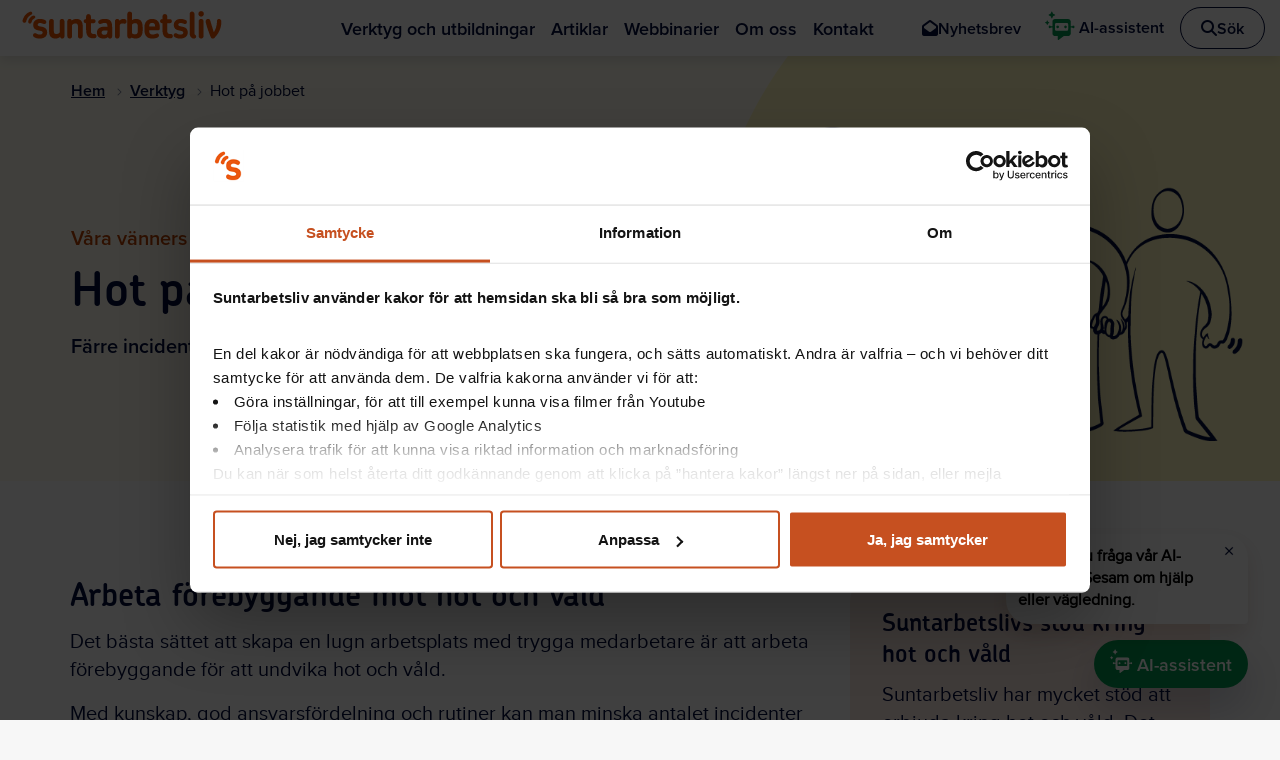

--- FILE ---
content_type: text/html; charset=UTF-8
request_url: https://www.suntarbetsliv.se/verktyg/hot-pa-jobbet/
body_size: 20546
content:
<!DOCTYPE html>
<html lang="sv">

<head>
  <meta charset="utf-8">
  <meta http-equiv="X-UA-Compatible" content="IE=edge,chrome=1">

  <meta name="viewport" content="width=device-width, initial-scale=1, maximum-scale=10, user-scalable=yes">
  <link rel="shortcut icon" type="image/vnd.microsoft.icon"
    href="https://www.suntarbetsliv.se/wp-content/themes/suntarbetsliv/favicon.ico" />
  <!--[if lt IE 9]>
	    <script src="https://www.suntarbetsliv.se/wp-content/themes/suntarbetsliv/assets/js/libs/html5shiv.js">
  </script>
  <![endif]-->
  <style>i.fab{font-style: initial;}</style><meta name='robots' content='index, follow, max-image-preview:large, max-snippet:-1, max-video-preview:-1' />
	<style>img:is([sizes="auto" i], [sizes^="auto," i]) { contain-intrinsic-size: 3000px 1500px }</style>
	
<!-- Google Tag Manager for WordPress by gtm4wp.com -->
<script data-cfasync="false" data-pagespeed-no-defer>
	var gtm4wp_datalayer_name = "dataLayer";
	var dataLayer = dataLayer || [];
</script>
<!-- End Google Tag Manager for WordPress by gtm4wp.com -->
	<!-- This site is optimized with the Yoast SEO Premium plugin v26.2 (Yoast SEO v26.2) - https://yoast.com/wordpress/plugins/seo/ -->
	<title>Förebygg hot och våld på jobbet - Suntarbetsliv</title>
	<meta name="description" content="Förebygg hot och våld på arbetsplatsen med kunskap, god ansvarsfördelning och rutiner och skapa en lugn arbetsplats med trygga medarbetare." />
	<link rel="canonical" href="https://www.suntarbetsliv.se/verktyg/hot-pa-jobbet/" />
	<meta property="og:locale" content="sv_SE" />
	<meta property="og:type" content="article" />
	<meta property="og:title" content="Hot på jobbet" />
	<meta property="og:description" content="Få en lugnare och tryggare arbetsplats. Webbplats och handbok för att förebygga, hantera och bearbeta hotfulla situationer" />
	<meta property="og:url" content="https://www.suntarbetsliv.se/verktyg/hot-pa-jobbet/" />
	<meta property="og:site_name" content="Suntarbetsliv" />
	<meta property="article:publisher" content="https://www.facebook.com/suntarbetsliv/" />
	<meta property="article:modified_time" content="2025-11-19T12:26:25+00:00" />
	<meta property="og:image" content="https://www.suntarbetsliv.se/wp-content/uploads/2024/02/vvv-hot.jpg" />
	<meta property="og:image:width" content="1261" />
	<meta property="og:image:height" content="597" />
	<meta property="og:image:type" content="image/jpeg" />
	<meta name="twitter:card" content="summary_large_image" />
	<meta name="twitter:title" content="Hot på jobbet" />
	<meta name="twitter:image" content="https://www.suntarbetsliv.se/wp-content/uploads/2017/03/1024x512-tw-vvv-hotjobbet.png" />
	<meta name="twitter:site" content="@suntarbetsliv" />
	<meta name="twitter:label1" content="Beräknad lästid" />
	<meta name="twitter:data1" content="2 minuter" />
	<script type="application/ld+json" class="yoast-schema-graph">{"@context":"https://schema.org","@graph":[{"@type":"WebPage","@id":"https://www.suntarbetsliv.se/verktyg/hot-pa-jobbet/","url":"https://www.suntarbetsliv.se/verktyg/hot-pa-jobbet/","name":"Förebygg hot och våld på jobbet - Suntarbetsliv","isPartOf":{"@id":"https://www.suntarbetsliv.se/#website"},"primaryImageOfPage":{"@id":"https://www.suntarbetsliv.se/verktyg/hot-pa-jobbet/#primaryimage"},"image":{"@id":"https://www.suntarbetsliv.se/verktyg/hot-pa-jobbet/#primaryimage"},"thumbnailUrl":"https://www.suntarbetsliv.se/wp-content/uploads/2024/02/vvv-hot.jpg","datePublished":"2017-03-23T16:27:15+00:00","dateModified":"2025-11-19T12:26:25+00:00","description":"Förebygg hot och våld på arbetsplatsen med kunskap, god ansvarsfördelning och rutiner och skapa en lugn arbetsplats med trygga medarbetare.","breadcrumb":{"@id":"https://www.suntarbetsliv.se/verktyg/hot-pa-jobbet/#breadcrumb"},"inLanguage":"sv-SE","potentialAction":[{"@type":"ReadAction","target":["https://www.suntarbetsliv.se/verktyg/hot-pa-jobbet/"]}]},{"@type":"ImageObject","inLanguage":"sv-SE","@id":"https://www.suntarbetsliv.se/verktyg/hot-pa-jobbet/#primaryimage","url":"https://www.suntarbetsliv.se/wp-content/uploads/2024/02/vvv-hot.jpg","contentUrl":"https://www.suntarbetsliv.se/wp-content/uploads/2024/02/vvv-hot.jpg","width":1261,"height":597,"caption":"Illustration"},{"@type":"BreadcrumbList","@id":"https://www.suntarbetsliv.se/verktyg/hot-pa-jobbet/#breadcrumb","itemListElement":[{"@type":"ListItem","position":1,"name":"Hem","item":"https://www.suntarbetsliv.se/"},{"@type":"ListItem","position":2,"name":"Hot på jobbet"}]},{"@type":"WebSite","@id":"https://www.suntarbetsliv.se/#website","url":"https://www.suntarbetsliv.se/","name":"Suntarbetsliv","description":"Idéer och verktyg för en attraktiv arbetsmiljö inom kommuner, regioner och kommunala företag","publisher":{"@id":"https://www.suntarbetsliv.se/#organization"},"potentialAction":[{"@type":"SearchAction","target":{"@type":"EntryPoint","urlTemplate":"https://www.suntarbetsliv.se/?s={search_term_string}"},"query-input":{"@type":"PropertyValueSpecification","valueRequired":true,"valueName":"search_term_string"}}],"inLanguage":"sv-SE"},{"@type":"Organization","@id":"https://www.suntarbetsliv.se/#organization","name":"Suntarbetsliv","url":"https://www.suntarbetsliv.se/","logo":{"@type":"ImageObject","inLanguage":"sv-SE","@id":"https://www.suntarbetsliv.se/#/schema/logo/image/","url":"https://www.suntarbetsliv.se/wp-content/uploads/2019/09/sa_logotyp_RGB-1.png","contentUrl":"https://www.suntarbetsliv.se/wp-content/uploads/2019/09/sa_logotyp_RGB-1.png","width":552,"height":76,"caption":"Suntarbetsliv"},"image":{"@id":"https://www.suntarbetsliv.se/#/schema/logo/image/"},"sameAs":["https://www.facebook.com/suntarbetsliv/","https://x.com/suntarbetsliv","https://www.instagram.com/suntarbetsliv/","https://www.linkedin.com/company/suntarbetsliv","https://www.youtube.com/channel/UCnvYHaLHSqcdj1cTz-FVlAg"]}]}</script>
	<!-- / Yoast SEO Premium plugin. -->


<link rel='dns-prefetch' href='//code.jquery.com' />
<link rel='dns-prefetch' href='//cdnjs.cloudflare.com' />
<link rel="alternate" type="application/rss+xml" title="Suntarbetsliv &raquo; Webbflöde" href="https://www.suntarbetsliv.se/feed/" />
<link rel="alternate" type="application/rss+xml" title="Suntarbetsliv &raquo; Kommentarsflöde" href="https://www.suntarbetsliv.se/comments/feed/" />
<script type="text/javascript">
/* <![CDATA[ */
window._wpemojiSettings = {"baseUrl":"https:\/\/s.w.org\/images\/core\/emoji\/16.0.1\/72x72\/","ext":".png","svgUrl":"https:\/\/s.w.org\/images\/core\/emoji\/16.0.1\/svg\/","svgExt":".svg","source":{"concatemoji":"https:\/\/www.suntarbetsliv.se\/wp-includes\/js\/wp-emoji-release.min.js?ver=6.8.3"}};
/*! This file is auto-generated */
!function(s,n){var o,i,e;function c(e){try{var t={supportTests:e,timestamp:(new Date).valueOf()};sessionStorage.setItem(o,JSON.stringify(t))}catch(e){}}function p(e,t,n){e.clearRect(0,0,e.canvas.width,e.canvas.height),e.fillText(t,0,0);var t=new Uint32Array(e.getImageData(0,0,e.canvas.width,e.canvas.height).data),a=(e.clearRect(0,0,e.canvas.width,e.canvas.height),e.fillText(n,0,0),new Uint32Array(e.getImageData(0,0,e.canvas.width,e.canvas.height).data));return t.every(function(e,t){return e===a[t]})}function u(e,t){e.clearRect(0,0,e.canvas.width,e.canvas.height),e.fillText(t,0,0);for(var n=e.getImageData(16,16,1,1),a=0;a<n.data.length;a++)if(0!==n.data[a])return!1;return!0}function f(e,t,n,a){switch(t){case"flag":return n(e,"\ud83c\udff3\ufe0f\u200d\u26a7\ufe0f","\ud83c\udff3\ufe0f\u200b\u26a7\ufe0f")?!1:!n(e,"\ud83c\udde8\ud83c\uddf6","\ud83c\udde8\u200b\ud83c\uddf6")&&!n(e,"\ud83c\udff4\udb40\udc67\udb40\udc62\udb40\udc65\udb40\udc6e\udb40\udc67\udb40\udc7f","\ud83c\udff4\u200b\udb40\udc67\u200b\udb40\udc62\u200b\udb40\udc65\u200b\udb40\udc6e\u200b\udb40\udc67\u200b\udb40\udc7f");case"emoji":return!a(e,"\ud83e\udedf")}return!1}function g(e,t,n,a){var r="undefined"!=typeof WorkerGlobalScope&&self instanceof WorkerGlobalScope?new OffscreenCanvas(300,150):s.createElement("canvas"),o=r.getContext("2d",{willReadFrequently:!0}),i=(o.textBaseline="top",o.font="600 32px Arial",{});return e.forEach(function(e){i[e]=t(o,e,n,a)}),i}function t(e){var t=s.createElement("script");t.src=e,t.defer=!0,s.head.appendChild(t)}"undefined"!=typeof Promise&&(o="wpEmojiSettingsSupports",i=["flag","emoji"],n.supports={everything:!0,everythingExceptFlag:!0},e=new Promise(function(e){s.addEventListener("DOMContentLoaded",e,{once:!0})}),new Promise(function(t){var n=function(){try{var e=JSON.parse(sessionStorage.getItem(o));if("object"==typeof e&&"number"==typeof e.timestamp&&(new Date).valueOf()<e.timestamp+604800&&"object"==typeof e.supportTests)return e.supportTests}catch(e){}return null}();if(!n){if("undefined"!=typeof Worker&&"undefined"!=typeof OffscreenCanvas&&"undefined"!=typeof URL&&URL.createObjectURL&&"undefined"!=typeof Blob)try{var e="postMessage("+g.toString()+"("+[JSON.stringify(i),f.toString(),p.toString(),u.toString()].join(",")+"));",a=new Blob([e],{type:"text/javascript"}),r=new Worker(URL.createObjectURL(a),{name:"wpTestEmojiSupports"});return void(r.onmessage=function(e){c(n=e.data),r.terminate(),t(n)})}catch(e){}c(n=g(i,f,p,u))}t(n)}).then(function(e){for(var t in e)n.supports[t]=e[t],n.supports.everything=n.supports.everything&&n.supports[t],"flag"!==t&&(n.supports.everythingExceptFlag=n.supports.everythingExceptFlag&&n.supports[t]);n.supports.everythingExceptFlag=n.supports.everythingExceptFlag&&!n.supports.flag,n.DOMReady=!1,n.readyCallback=function(){n.DOMReady=!0}}).then(function(){return e}).then(function(){var e;n.supports.everything||(n.readyCallback(),(e=n.source||{}).concatemoji?t(e.concatemoji):e.wpemoji&&e.twemoji&&(t(e.twemoji),t(e.wpemoji)))}))}((window,document),window._wpemojiSettings);
/* ]]> */
</script>
<style id='wp-emoji-styles-inline-css' type='text/css'>

	img.wp-smiley, img.emoji {
		display: inline !important;
		border: none !important;
		box-shadow: none !important;
		height: 1em !important;
		width: 1em !important;
		margin: 0 0.07em !important;
		vertical-align: -0.1em !important;
		background: none !important;
		padding: 0 !important;
	}
</style>
<style id='safe-svg-svg-icon-style-inline-css' type='text/css'>
.safe-svg-cover{text-align:center}.safe-svg-cover .safe-svg-inside{display:inline-block;max-width:100%}.safe-svg-cover svg{fill:currentColor;height:100%;max-height:100%;max-width:100%;width:100%}

</style>
<link rel='stylesheet' id='fa-brands-global-css' href='https://cdnjs.cloudflare.com/ajax/libs/font-awesome/6.1.1/css/brands.min.css?ver=6.8.3' type='text/css' media='all' />
<link rel='stylesheet' id='contact-form-7-css' href='https://www.suntarbetsliv.se/wp-content/plugins/contact-form-7/includes/css/styles.css?ver=6.1.2' type='text/css' media='all' />
<link rel='stylesheet' id='sa-search-styles-css' href='https://www.suntarbetsliv.se/wp-content/plugins/sa-global-search/assets/styles/main.css?ver=1.2' type='text/css' media='all' />
<link rel='stylesheet' id='sunt-gpt-styles-css' href='https://www.suntarbetsliv.se/wp-content/plugins/sa-sunt-gpt/assets/css/index.css?ver=6.8.3' type='text/css' media='all' />
<link rel='stylesheet' id='sa-ui-style-css' href='https://www.suntarbetsliv.se/wp-content/plugins/sa-ui/assets/css/frontend.css?ver=1.0' type='text/css' media='all' />
<link rel='stylesheet' id='sa-accordion-style-css' href='https://www.suntarbetsliv.se/wp-content/plugins/sa-vc-accordion/assets/vc_extend.css?ver=6.8.3' type='text/css' media='all' />
<link rel='stylesheet' id='sa_accordion_items-style-css' href='https://www.suntarbetsliv.se/wp-content/plugins/sa-vc-accordion/assets/vc_extend.css?ver=6.8.3' type='text/css' media='all' />
<link rel='stylesheet' id='ankarpunkt-style-css' href='https://www.suntarbetsliv.se/wp-content/plugins/sa-vc-ankarpunkt/assets/vc_extend.css?ver=6.8.3' type='text/css' media='all' />
<link rel='stylesheet' id='vc_extend_style_loop_banner-css' href='https://www.suntarbetsliv.se/wp-content/plugins/sa-vc-banner/assets/vc_extend.css?ver=6.8.3' type='text/css' media='all' />
<link rel='stylesheet' id='sabutton-style-css' href='https://www.suntarbetsliv.se/wp-content/plugins/sa-vc-button/assets/vc_extend.css?ver=6.8.3' type='text/css' media='all' />
<link rel='stylesheet' id='vc_components_plugin-css' href='https://www.suntarbetsliv.se/wp-content/plugins/sa-vc-components/assets/sa-vc-components.css?ver=6.8.3' type='text/css' media='all' />
<link rel='stylesheet' id='cta-card-style-css' href='https://www.suntarbetsliv.se/wp-content/plugins/sa-vc-cta-card/assets/vc_extend.css?ver=6.8.3' type='text/css' media='all' />
<link rel='stylesheet' id='vc_tanke_veckare_css-css' href='https://www.suntarbetsliv.se/wp-content/plugins/sa-vc-fou/assets/vc_print.css?ver=6.8.3' type='text/css' media='all' />
<link rel='stylesheet' id='sa_global_share_style-css' href='https://www.suntarbetsliv.se/wp-content/plugins/sa-vc-global-share/assets/vc_extend.css?ver=6.8.3' type='text/css' media='all' />
<link rel='stylesheet' id='hero-section-tools-style-css' href='https://www.suntarbetsliv.se/wp-content/plugins/sa-vc-hero-section-tools/assets/vc_extend.css?ver=6.8.3' type='text/css' media='all' />
<link rel='stylesheet' id='horizontal-accordion-style-css' href='https://www.suntarbetsliv.se/wp-content/plugins/sa-vc-horizontal-accordion/assets/vc_extend.css?ver=6.8.3' type='text/css' media='all' />
<link rel='stylesheet' id='image-bottom-right-style-css' href='https://www.suntarbetsliv.se/wp-content/plugins/sa-vc-image-bottom-right/assets/vc_extend.css?ver=6.8.3' type='text/css' media='all' />
<link rel='stylesheet' id='infobox-style-css' href='https://www.suntarbetsliv.se/wp-content/plugins/sa-vc-infobox/assets/vc_extend.css?ver=6.8.3' type='text/css' media='all' />
<link rel='stylesheet' id='innehall-style-css' href='https://www.suntarbetsliv.se/wp-content/plugins/sa-vc-innehall/assets/vc_extend.css?ver=6.8.3' type='text/css' media='all' />
<link rel='stylesheet' id='introbox-style-css' href='https://www.suntarbetsliv.se/wp-content/plugins/sa-vc-introbox/assets/vc_extend.css?ver=6.8.3' type='text/css' media='all' />
<link rel='stylesheet' id='lanklista-ankarpunkt-style-css' href='https://www.suntarbetsliv.se/wp-content/plugins/sa-vc-lanklista-ankarpunkt/assets/vc_extend.css?ver=6.8.3' type='text/css' media='all' />
<link rel='stylesheet' id='sa-lista-fritext-css' href='https://www.suntarbetsliv.se/wp-content/plugins/sa-vc-lista-fritext/assets/vc_extend.css?ver=6.8.3' type='text/css' media='all' />
<link rel='stylesheet' id='style-css-css' href='https://www.suntarbetsliv.se/wp-content/plugins/sa-vc-newsletter-signup/assets/style.css?ver=6.8.3' type='text/css' media='all' />
<link rel='stylesheet' id='saoptinnyhetsbrev-style-css' href='https://www.suntarbetsliv.se/wp-content/plugins/sa-vc-nyhetsbrev/assets/sa-vc-optin-nyhetsbrev.css?ver=6.8.3' type='text/css' media='all' />
<link rel='stylesheet' id='ordlista-alfabet-style-css' href='https://www.suntarbetsliv.se/wp-content/plugins/sa-vc-ordlista/assets/vc_extend.css?ver=6.8.3' type='text/css' media='all' />
<link rel='stylesheet' id='ordlista-bokstav-style-css' href='https://www.suntarbetsliv.se/wp-content/plugins/sa-vc-ordlista/assets/vc_extend.css?ver=6.8.3' type='text/css' media='all' />
<link rel='stylesheet' id='ordlista-textblock-style-css' href='https://www.suntarbetsliv.se/wp-content/plugins/sa-vc-ordlista/assets/vc_extend.css?ver=6.8.3' type='text/css' media='all' />
<link rel='stylesheet' id='overline-style-css' href='https://www.suntarbetsliv.se/wp-content/plugins/sa-vc-overline/assets/vc_extend.css?ver=6.8.3' type='text/css' media='all' />
<link rel='stylesheet' id='overview-card-style-css' href='https://www.suntarbetsliv.se/wp-content/plugins/sa-vc-overview-card/assets/vc_extend.css?ver=6.8.3' type='text/css' media='all' />
<link rel='stylesheet' id='sa_page_divider_css-css' href='https://www.suntarbetsliv.se/wp-content/plugins/sa-vc-page-divider/assets/style.css?ver=6.8.3' type='text/css' media='all' />
<link rel='stylesheet' id='sa-sektionsbox-style-css' href='https://www.suntarbetsliv.se/wp-content/plugins/sa-vc-sektionsbox/assets/vc_extend.css?ver=6.8.3' type='text/css' media='all' />
<link rel='stylesheet' id='vc_extend_style_footer_logo-css' href='https://www.suntarbetsliv.se/wp-content/plugins/sa-vc-sidfot-sponsorloggor/assets/vc_extend.css?ver=6.8.3' type='text/css' media='all' />
<link rel='stylesheet' id='styled-link-style-css' href='https://www.suntarbetsliv.se/wp-content/plugins/sa-vc-styled-link/assets/vc_extend.css?ver=6.8.3' type='text/css' media='all' />
<link rel='stylesheet' id='vc_extend_style_timer_tests-css' href='https://www.suntarbetsliv.se/wp-content/plugins/sa-vc-timer-tests/assets/vc_extend.css?ver=6.8.3' type='text/css' media='all' />
<link rel='stylesheet' id='video-verktyg-style-css' href='https://www.suntarbetsliv.se/wp-content/plugins/sa-vc-verktyg-video/assets/vc_extend.css?ver=6.8.3' type='text/css' media='all' />
<link rel='stylesheet' id='vc_plugin_table_style_css-css' href='https://www.suntarbetsliv.se/wp-content/plugins/easy-tables-vc/assets/css/style.css?ver=1.0.0' type='text/css' media='all' />
<link rel='stylesheet' id='vc_plugin_themes_css-css' href='https://www.suntarbetsliv.se/wp-content/plugins/easy-tables-vc/assets/css/themes.css?ver=6.8.3' type='text/css' media='all' />
<link rel='stylesheet' id='js_composer_front-css' href='https://www.suntarbetsliv.se/wp-content/plugins/js_composer/assets/css/js_composer.min.css?ver=8.7.1' type='text/css' media='all' />
<link rel='stylesheet' id='js_composer_custom_css-css' href='//www.suntarbetsliv.se/wp-content/uploads/js_composer/custom.css?ver=8.7.1' type='text/css' media='all' />
<link rel='stylesheet' id='sa-cf-style-css' href='https://www.suntarbetsliv.se/wp-content/plugins/sa-content-filtering/react-filter/build/static/css/commons.css?ver=213a630062de3e08db41a1de1d852289' type='text/css' media='all' />
<link rel='stylesheet' id='style-css' href='https://www.suntarbetsliv.se/wp-content/themes/suntarbetsliv/style.css?ver=6.8.3' type='text/css' media='all' />
<link rel='stylesheet' id='jquery-mmenu-css' href='https://www.suntarbetsliv.se/wp-content/themes/suntarbetsliv/assets/css/jquery.mmenu.all.css?ver=5.6.5' type='text/css' media='all' />
<link rel='stylesheet' id='sa-theme-css' href='https://www.suntarbetsliv.se/wp-content/themes/suntarbetsliv/assets/css/app.css?ver=1.1.1' type='text/css' media='all' />
<link rel='stylesheet' id='font-awesome-pro-css' href='https://www.suntarbetsliv.se/wp-content/themes/suntarbetsliv/assets/css/all.min.css?ver=6.8.3' type='text/css' media='all' />
<link rel='stylesheet' id='print-style-css' href='https://www.suntarbetsliv.se/wp-content/themes/suntarbetsliv/assets/css/print.css?ver=1.0' type='text/css' media='print' />
<script type="text/javascript" src="https://www.suntarbetsliv.se/wp-includes/js/dist/hooks.min.js?ver=4d63a3d491d11ffd8ac6" id="wp-hooks-js"></script>
<script type="text/javascript" src="https://www.suntarbetsliv.se/wp-content/plugins/sa-sunt-gpt/assets/js/index.js?ver=6.8.3" id="sunt-gpt-scripts-js"></script>
<script type="text/javascript" src="https://code.jquery.com/jquery-2.2.4.min.js?ver=2.2.4" id="jquery-js"></script>
<script type="text/javascript" src="https://www.suntarbetsliv.se/wp-content/plugins/sa-vc-accordion/assets/vc_extend.js?ver=6.8.3" id="sa_accordion_items-script-js"></script>
<script type="text/javascript" src="https://www.suntarbetsliv.se/wp-content/plugins/sa-vc-button/assets/vc_extend.js?ver=6.8.3" id="sabutton-script-js"></script>
<script type="text/javascript" src="https://www.suntarbetsliv.se/wp-content/plugins/sa-vc-global-share/assets/vc_extend.js?ver=6.8.3" id="vc_extend_js-js"></script>
<script type="text/javascript" src="https://www.suntarbetsliv.se/wp-content/plugins/sa-vc-horizontal-accordion/assets/vc_extend.js?ver=6.8.3" id="horizontal-accordion-script-js"></script>
<script type="text/javascript" src="https://www.suntarbetsliv.se/wp-content/plugins/sa-vc-ordlista/assets/vc_extend.js?ver=6.8.3" id="ordlista-alfabet-script-js"></script>
<script type="text/javascript" src="https://www.suntarbetsliv.se/wp-content/plugins/sa-vc-page-divider/assets/vc_extend.js?ver=6.8.3" id="sa_page_divider_js-js"></script>
<script type="text/javascript" src="https://www.suntarbetsliv.se/wp-content/plugins/sa-vc-timer-tests/assets/vc_extend.js?ver=6.8.3" id="vc_extend_script_timer_tests-js"></script>
<script type="text/javascript" id="say-what-js-js-extra">
/* <![CDATA[ */
var say_what_data = {"replacements":{"woocommerce|Billing Details|":"Organisationsuppgifter","woocommerce|Create an account by entering the information below. If you are a returning customer please login at the top of the page.|":"Om du \u00e4r en \u00e5terv\u00e4ndande kund, v\u00e4nligen logga in l\u00e4ngst upp p\u00e5 den h\u00e4r sidan. Annars skapar du ett konto genom att fylla i din information i formul\u00e4ret nedan.","woocommerce|Order notes|":"Kompletterande information f\u00f6r spedit\u00f6ren","woocommerce|Ship to a different address?|":"Leveransadress","woocommerce|Street address|":"Adress","woocommerce|Continue Shopping|":"Forts\u00e4tt handla"}};
/* ]]> */
</script>
<script type="text/javascript" src="https://www.suntarbetsliv.se/wp-content/plugins/say-what/assets/build/frontend.js?ver=fd31684c45e4d85aeb4e" id="say-what-js-js"></script>
<script type="text/javascript" src="https://code.jquery.com/jquery-2.2.4.min.js?ver=2.2.4" id="jquery-core-js"></script>
<script type="text/javascript" src="https://www.suntarbetsliv.se/wp-content/themes/suntarbetsliv/assets/js/libs/jquery-scrolltofixed-min.js?ver=6.8.3" id="scrolltofix-js"></script>
<script type="text/javascript" src="https://www.suntarbetsliv.se/wp-content/themes/suntarbetsliv/assets/js/libs/stickyfill.js?ver=6.8.3" id="stickyfill-js"></script>
<script type="text/javascript" src="https://www.suntarbetsliv.se/wp-content/themes/suntarbetsliv/assets/js/libs/jquery.match-height.min.js?ver=0.1" id="match_height-js"></script>
<script type="text/javascript" src="https://www.suntarbetsliv.se/wp-content/themes/suntarbetsliv/assets/js/libs/jquery.mmenu.all.min.js?ver=5.6.5" id="jquery-mmenu-js"></script>
<script></script><link rel="https://api.w.org/" href="https://www.suntarbetsliv.se/wp-json/" /><link rel="alternate" title="JSON" type="application/json" href="https://www.suntarbetsliv.se/wp-json/wp/v2/verktyg/24329" /><link rel="EditURI" type="application/rsd+xml" title="RSD" href="https://www.suntarbetsliv.se/xmlrpc.php?rsd" />
<meta name="generator" content="WordPress 6.8.3" />
<link rel='shortlink' href='https://www.suntarbetsliv.se/?p=24329' />
<link rel="alternate" title="oEmbed (JSON)" type="application/json+oembed" href="https://www.suntarbetsliv.se/wp-json/oembed/1.0/embed?url=https%3A%2F%2Fwww.suntarbetsliv.se%2Fverktyg%2Fhot-pa-jobbet%2F" />
<link rel="alternate" title="oEmbed (XML)" type="text/xml+oembed" href="https://www.suntarbetsliv.se/wp-json/oembed/1.0/embed?url=https%3A%2F%2Fwww.suntarbetsliv.se%2Fverktyg%2Fhot-pa-jobbet%2F&#038;format=xml" />
<style type="text/css">
.sfs-subscriber-count { width: 88px; overflow: hidden; height: 26px; color: #424242; font: 9px Verdana, Geneva, sans-serif; letter-spacing: 1px; }
.sfs-count { width: 86px; height: 17px; line-height: 17px; margin: 0 auto; background: #ccc; border: 1px solid #909090; border-top-color: #fff; border-left-color: #fff; }
.sfs-count span { display: inline-block; height: 11px; line-height: 12px; margin: 2px 1px 2px 2px; padding: 0 2px 0 3px; background: #e4e4e4; border: 1px solid #a2a2a2; border-bottom-color: #fff; border-right-color: #fff; }
.sfs-stats { font-size: 6px; line-height: 6px; margin: 1px 0 0 1px; word-spacing: 2px; text-align: center; text-transform: uppercase; }
</style>

<!-- Google Tag Manager for WordPress by gtm4wp.com -->
<!-- GTM Container placement set to automatic -->
<script data-cfasync="false" data-pagespeed-no-defer type="text/javascript">
	var dataLayer_content = {"visitorLoginState":"logged-out","visitorType":"visitor-logged-out","pagePostType":"verktyg","pagePostType2":"single-verktyg","pageCategory":["sam","organisatorisk-och-social-arbetsmiljo"],"pagePostAuthor":"Marcus Larsson","pagePostDate":"23 mars 2017","pagePostDateYear":2017,"pagePostDateMonth":3,"pagePostDateDay":23,"pagePostDateDayName":"torsdag","pagePostDateHour":17,"pagePostDateMinute":27,"pagePostDateIso":"2017-03-23T17:27:15+01:00","pagePostDateUnix":1490290035,"postID":24329};
	dataLayer.push( dataLayer_content );
</script>
<script data-cfasync="false" data-pagespeed-no-defer type="text/javascript">
(function(w,d,s,l,i){w[l]=w[l]||[];w[l].push({'gtm.start':
new Date().getTime(),event:'gtm.js'});var f=d.getElementsByTagName(s)[0],
j=d.createElement(s),dl=l!='dataLayer'?'&l='+l:'';j.async=true;j.src=
'//www.googletagmanager.com/gtm.js?id='+i+dl;f.parentNode.insertBefore(j,f);
})(window,document,'script','dataLayer','GTM-MK39MW');
</script>
<!-- End Google Tag Manager for WordPress by gtm4wp.com --><meta name="generator" content="Powered by WPBakery Page Builder - drag and drop page builder for WordPress."/>
<style type="text/css">.broken_link, a.broken_link {
	text-decoration: line-through;
}</style>		<style type="text/css" id="wp-custom-css">
			.modal-backdrop{
	display: none;
}		</style>
		<noscript><style> .wpb_animate_when_almost_visible { opacity: 1; }</style></noscript></head>



<body class="wp-singular verktyg-template-default single single-verktyg postid-24329 wp-theme-suntarbetsliv  verktyg-hot-pa-jobbet chrome desktop osx wpb-js-composer js-comp-ver-8.7.1 vc_responsive"  data-spy="scroll" data-target="#scrollspy" data-offset="50" >

  <div class="skip"><a href="#content-wrapper" class="skip__to-main sr-only sr-only-focusable">Hoppa till huvudinnehållet</a></div>

  <div id="page-wrapper">

          <nav id="main-nav" class="navbar-container navbar navbar-default navbar-fixed-top">
        <div id="main-nav-content">
          <div id="main-menu" class="container-fluid">
            <div class="navbar-content">
              <a href="https://www.suntarbetsliv.se">
                <svg width="215" height="32" viewBox="0 0 215 32" fill="none" xmlns="http://www.w3.org/2000/svg">
                  <path d="M15.6007 2.60547C15.4205 2.60547 15.2044 2.67787 15.1683 2.67787C8.755 4.92221 7.56601 11.5828 7.56601 11.619C7.49395 12.705 8.14249 13.61 9.07927 13.7548C9.18736 13.7548 9.29545 13.791 9.40354 13.791C10.3763 13.791 11.0609 13.0308 11.205 12.524C11.205 12.4878 11.2411 12.4154 11.2411 12.343C11.8896 9.3747 13.0786 7.63714 15.2764 6.29778C15.2764 6.29778 15.997 5.93579 16.6095 5.429C17.2581 4.88601 17.2581 4.27063 17.186 3.98103C16.9698 2.82266 16.0691 2.60547 15.6007 2.60547Z" fill="#EB5200" />
                  <path d="M18.7356 6.58789C16.2496 6.73269 13.6914 9.80961 13.187 12.4159C13.0789 12.9227 13.187 13.4295 13.5113 13.8639C13.7995 14.2621 14.2319 14.5517 14.6642 14.5879C15.3488 14.6965 16.2496 14.4069 16.6099 12.9589C16.79 12.1988 17.2584 10.8232 18.6275 9.95441C18.7717 9.84581 19.3842 9.44762 19.5643 9.30282C19.7805 9.12183 20.321 8.86843 20.2849 8.07205C20.2489 6.62409 18.9158 6.58789 18.7356 6.58789Z" fill="#EB5200" />
                  <path d="M186.131 2.09961C184.617 2.09961 183.392 3.33038 183.392 4.85074C183.392 6.3711 184.617 7.63807 186.131 7.63807C187.644 7.63807 188.869 6.3711 188.869 4.85074C188.869 3.33038 187.644 2.09961 186.131 2.09961ZM78.6531 24.9774C76.4553 24.9774 75.8788 24.1087 75.8788 20.8145V14.2263H78.509C79.6619 14.2263 80.5987 13.3213 80.5987 12.1992C80.5987 11.077 79.6619 10.172 78.509 10.172H75.8788V7.42088C75.8788 6.11771 74.8339 5.06793 73.4648 5.06793C72.1677 5.06793 71.1228 6.11771 71.1228 7.42088V10.1358H70.7265C69.5375 10.1358 68.7088 11.0046 68.7088 12.163C68.7088 13.3213 69.5736 14.1901 70.7265 14.1901H71.1228V20.8507C71.1228 26.5702 73.3567 29.2851 78.1487 29.2851H79.3377C80.5627 29.2851 81.4995 28.3078 81.4995 27.077C81.4995 25.8824 80.5267 24.905 79.3377 24.905H78.6531V24.9774ZM21.7257 24.7602C21.2213 24.5068 20.6809 24.1449 19.9603 24.1449C18.9875 24.1449 18.0146 25.0498 18.0146 26.2444C18.0146 27.077 18.447 27.7648 19.2757 28.2354C20.4647 28.8869 21.9419 29.5747 24.6081 29.5747C29.1839 29.5747 32.1744 27.258 32.1744 23.4209C32.1744 18.2806 27.2744 17.81 25.9412 17.5928C23.9596 17.2308 22.6625 16.9774 22.6625 15.6743C22.6625 14.6607 23.5993 14.0091 25.1486 14.0091C27.1663 14.0091 28.3553 15.0951 29.5082 15.0951C30.445 15.0951 31.3457 14.1177 31.3457 12.9955C31.3457 10.4978 26.6979 9.88241 25.0045 9.88241C20.897 9.88241 18.1948 12.344 18.1948 15.8553C18.1948 23.4571 27.6707 20.2716 27.6707 23.5657C27.6707 25.1946 26.0854 25.5928 24.7162 25.5928C23.3831 25.629 22.5184 25.1584 21.7257 24.7602ZM49.4328 12.2716C49.4328 10.9684 48.3879 9.91861 47.0908 9.91861C45.7577 9.91861 44.6768 10.9684 44.6768 12.2716V23.3485C44.0283 24.4345 42.8753 25.0136 41.3981 25.0136C39.2363 25.0136 38.84 23.8553 38.84 22.0815V12.2716C38.84 10.9684 37.7951 9.91861 36.498 9.91861C35.1649 9.91861 34.084 10.9684 34.084 12.2716V22.5521C34.084 27.1132 36.2818 29.5385 40.4253 29.5385C42.2989 29.5385 43.8842 28.9955 45.1452 27.8372C45.3974 28.8507 46.1541 29.6109 47.235 29.6109C48.496 29.6109 49.4688 28.5973 49.4688 27.3666V12.2716H49.4328ZM65.286 29.5747C66.6191 29.5747 67.7 28.5249 67.7 27.1494V17.0136C67.7 12.3078 65.5382 9.91861 61.3587 9.91861C59.5572 9.91861 58.044 10.4616 56.7108 11.5476C56.4226 10.3168 55.5219 9.91861 54.6932 9.91861C53.3961 9.91861 52.3512 10.9684 52.3512 12.2354V27.1494C52.3512 28.4887 53.3961 29.5747 54.6932 29.5747C56.0263 29.5747 57.1072 28.5249 57.1072 27.1494V16.0725C57.7917 15.0227 58.9807 14.4435 60.3499 14.4435C62.6558 14.4435 62.944 15.8553 62.944 17.3756V27.1494C62.908 28.5249 63.9529 29.5747 65.286 29.5747ZM92.3805 22.8779C92.3805 24.7964 91.3357 25.8462 89.4621 25.8462C87.5525 25.8462 86.6157 25.1946 86.6157 23.8191V23.4933C86.6157 22.1539 87.5885 21.4661 89.5342 21.4661H92.3805V22.8779ZM95.0467 29.5747C96.2718 29.5747 97.1365 28.7059 97.1365 27.5476V17.7376C97.1365 12.2716 95.0107 9.88241 89.8224 9.88241C87.9128 9.88241 83.1569 10.3892 83.1569 13.2851C83.1569 14.4435 84.2017 14.9865 85.2466 14.9865C86.3275 14.9865 87.4805 13.9005 89.5702 13.9005C91.9842 13.9005 92.4166 15.0589 92.4166 16.905V17.7376H89.1739C84.6341 17.7376 81.9318 19.8734 81.9318 23.4571V23.7467C81.9318 27.439 84.4539 29.5747 88.6334 29.5747C90.3989 29.5747 91.8401 29.0317 92.957 28.0544C93.3533 29.1403 93.9659 29.5747 95.0467 29.5747ZM108.522 9.88241C107.441 9.88241 105.856 10.2082 104.451 11.7286C104.09 10.6426 103.406 9.88241 102.361 9.88241C100.992 9.88241 99.9108 10.9322 99.9108 12.1992V27.1494C99.9108 28.4887 100.956 29.5747 102.253 29.5747C103.586 29.5747 104.667 28.5249 104.667 27.1494V16.3621C105.027 15.0589 106.072 14.4435 107.441 14.4435C108.99 14.4435 108.774 14.6969 109.855 14.6969C111.224 14.6969 111.621 13.2851 111.621 12.3802C111.585 11.2942 110.972 9.88241 108.522 9.88241ZM117.097 15.4209C117.926 14.5883 119.007 14.1177 120.052 14.1177C122.033 14.1177 122.862 15.1675 122.862 17.7014V21.9367C122.862 24.3621 121.961 25.4118 119.871 25.4118C118.971 25.4118 117.962 25.0136 117.097 24.3983V15.4209ZM112.341 27.3304C112.341 28.5611 113.35 29.5747 114.575 29.5747C115.332 29.5747 116.088 29.2127 116.521 28.5611C117.71 29.2127 119.079 29.5747 120.448 29.5747C125.132 29.5747 127.654 26.8236 127.654 21.6109V18.3168C127.654 12.4887 125.456 9.91861 120.988 9.91861C119.655 9.91861 118.178 10.3168 117.097 11.077V4.92314C117.097 3.61997 116.016 2.5702 114.755 2.5702C113.422 2.5702 112.341 3.61997 112.341 4.92314V27.3304ZM140.156 17.4842H134.175C134.175 15.0227 135.184 13.8643 137.166 13.8643C139.22 13.8643 140.156 14.9141 140.156 17.4842ZM144.768 17.991C144.768 12.8145 141.886 9.91861 137.13 9.91861C132.41 9.91861 129.455 13.1041 129.455 18.0272V21.4661C129.455 26.6426 132.266 29.5747 137.13 29.5747C139.796 29.5747 144.048 28.8145 144.048 26.4254C144.048 25.4842 143.219 24.4345 142.138 24.4345C141.886 24.4345 141.634 24.5068 141.417 24.6154C140.192 25.1946 139.147 25.5204 137.346 25.5204C135.256 25.5204 134.211 24.2897 134.175 21.8281V21.3213H142.967C144.011 21.3213 144.804 20.5611 144.804 19.4752V17.991H144.768ZM148.948 26.9684C150.137 28.5611 151.902 29.3213 154.46 29.3213H155.649C156.874 29.3213 157.847 28.344 157.847 27.1132C157.847 25.9186 156.874 24.9412 155.649 24.9412H155.001C152.767 24.9412 152.226 24.0725 152.226 20.7783V14.2263H154.82C156.009 14.2263 156.91 13.3213 156.91 12.1992C156.91 11.077 156.009 10.1358 154.857 10.1358H152.262V7.38468C152.262 6.08151 151.181 5.03174 149.848 5.03174C148.551 5.03174 147.506 6.08151 147.506 7.38468V10.1358H147.074C145.885 10.1358 145.056 11.0046 145.056 12.163C145.056 13.3213 145.921 14.1901 147.074 14.1901H147.506V20.8507C147.47 23.5657 147.975 25.5928 148.948 26.9684ZM180.402 25.991C179.753 25.5566 179.465 25.3032 179.465 24.1087V4.88694C179.465 3.58377 178.384 2.534 177.051 2.534C175.718 2.534 174.709 3.58377 174.709 4.88694V24.6516C174.709 27.3304 176.475 29.5747 178.816 29.5747C180.294 29.5747 181.158 28.8145 181.158 27.4752C181.158 26.896 180.906 26.3168 180.402 25.991ZM186.131 9.88241C184.797 9.88241 183.681 10.9322 183.681 12.2354V27.1494C183.681 28.4887 184.761 29.5747 186.131 29.5747C187.428 29.5747 188.545 28.5249 188.545 27.1494V12.2716C188.545 10.9684 187.428 9.88241 186.131 9.88241ZM203.965 9.88241C202.74 9.88241 201.984 10.8236 201.984 12.163C201.984 13.4299 201.804 18.9684 198.777 23.2037L195.246 11.5838C194.922 10.5702 194.093 9.91861 192.94 9.91861C191.607 9.91861 190.598 11.1132 190.598 12.344C190.598 13.8281 193.012 21.1403 195.03 26.3892C195.859 28.5249 196.255 29.6109 197.876 29.6109C198.417 29.6109 198.885 29.4299 199.39 28.9593C205.947 22.3711 206.379 15.1675 206.379 12.7421C206.343 11.1132 205.443 9.88241 203.965 9.88241ZM162.315 24.7602C161.81 24.5068 161.27 24.1449 160.693 24.1449C159.612 24.1449 158.604 25.0498 158.604 26.2444C158.604 27.077 159.036 27.7648 159.865 28.2354C161.054 28.8869 162.531 29.5747 165.197 29.5747C169.773 29.5747 172.763 27.258 172.763 23.4209C172.763 18.0634 167.863 17.9548 166.53 17.5928C164.441 17.0136 163.252 16.905 163.252 15.6743C163.252 14.6607 164.188 14.0091 165.738 14.0091C167.755 14.0091 168.944 15.0951 170.097 15.0951C171.034 15.0951 171.935 14.1177 171.935 12.9955C171.935 12.1268 171.358 11.3304 170.53 11.0046C168.944 10.3892 167.611 9.91861 165.629 9.91861C161.522 9.91861 158.82 12.3802 158.82 15.8915C158.82 23.4933 168.296 20.3078 168.296 23.6019C168.296 25.2308 166.71 25.629 165.341 25.629C163.936 25.629 163.107 25.1584 162.315 24.7602Z" fill="#EB5200" />
                </svg>
              </a>
              <div class="navbar-global-menu">
                <div class="menu-global-meny-container"><ul id="menu-global-meny" class="menu"><li id="menu-item-78477" class="menu-item menu-item-type-post_type menu-item-object-page menu-item-78477"><a href="https://www.suntarbetsliv.se/verktyg-och-utbildningar/">Verktyg och utbildningar</a></li>
<li id="menu-item-78478" class="menu-item menu-item-type-post_type menu-item-object-page menu-item-78478"><a href="https://www.suntarbetsliv.se/artiklar/">Artiklar</a></li>
<li id="menu-item-86619" class="menu-item menu-item-type-post_type menu-item-object-page menu-item-86619"><a href="https://www.suntarbetsliv.se/webbinarier/">Webbinarier</a></li>
<li id="menu-item-78480" class="menu-item menu-item-type-post_type menu-item-object-page menu-item-78480"><a href="https://www.suntarbetsliv.se/om-oss/">Om oss</a></li>
<li id="menu-item-78481" class="menu-item menu-item-type-post_type menu-item-object-page menu-item-78481"><a href="https://www.suntarbetsliv.se/kontakt/">Kontakt</a></li>
</ul></div>              </div>
              <div class="navbar-newsletter">
                <li>
                  <a href="/nyhetsbrev/">
                    <i class="fas fa-envelope-open" aria-hidden="true"></i>
                    Nyhetsbrev
                  </a>
                </li>
              </div>
              <div id="sesam-wrapper">
                <!-- The sa-sunt-gpt plugin will insert a button here if it is activated. -->
              </div>
              <div class="navbar-search">
                                  <li role="button" data-toggle="collapse" data-target="#search-block" aria-expanded="false">
                    <button id="omnisearch-button" class="btn btn-white btn-search">
                      <span class="sr-only" aria-live="polite" id="omnisearch-button-aria-message">Visa sökruta</span>
                      <i id="omnisearch-button-icon" class="fas fa-search" aria-hidden="true"></i>
                      <span id="omnisearch-button-text">Sök</span>
                    </button>
                  </li>
                              </div>


              <div class="navbar-global-menu-mobile">
                <div class="navbar-divider"></div>
                <a href="#" role="button" class="navbar-mobile-menu" data-toggle="collapse" data-target="#menu-block" aria-expanded="false" aria-controls="menu-block">
                  <span>Meny</span>
                  <span>Stäng</span>
                  <i class="fas fa-bars" aria-hidden="true"></i>
                  <i class="fas fa-times" aria-hidden="true"></i>
                </a>
              </div>
            </div>
          </div>

          <!-- Search area toggle -->
          <div class="navbar-search-expanded collapse" id="search-block">
            <div class="navbar-search-content">
              <label for="search-omni">Sök på webbplatsen</label>
              <div>
                <script type="text/javascript">window.__searchSuggestionsIndexName="search_suggestions_prod";window.__searchAPIKey="R1QxtibUW6S7AUTuc0hAbYpBm7lYEpjl";window.__indexName="content_prod";</script><div id="sa_content_filtering_entry-global-search"></div>              </div>
            </div>
          </div>
        </div>

        <!-- Mobile menu open -->
        <div class="collapse" id="menu-block">
          <div class="menu-global-meny-container"><ul id="menu-global-meny-1" class="menu"><li class="menu-item menu-item-type-post_type menu-item-object-page menu-item-78477"><a href="https://www.suntarbetsliv.se/verktyg-och-utbildningar/">Verktyg och utbildningar</a></li>
<li class="menu-item menu-item-type-post_type menu-item-object-page menu-item-78478"><a href="https://www.suntarbetsliv.se/artiklar/">Artiklar</a></li>
<li class="menu-item menu-item-type-post_type menu-item-object-page menu-item-86619"><a href="https://www.suntarbetsliv.se/webbinarier/">Webbinarier</a></li>
<li class="menu-item menu-item-type-post_type menu-item-object-page menu-item-78480"><a href="https://www.suntarbetsliv.se/om-oss/">Om oss</a></li>
<li class="menu-item menu-item-type-post_type menu-item-object-page menu-item-78481"><a href="https://www.suntarbetsliv.se/kontakt/">Kontakt</a></li>
</ul></div>          <div>
            <ul>
              <li id="sesam-mobile-link-wrappper">
                <!-- The link to Sesam will be injected here by the plugin -->
              </li>
              <li>
                <a href="/nyhetsbrev/">
                  <i class="fas fa-envelope-open" aria-hidden="true"></i>
                  Nyhetsbrev
                </a>
              </li>
            </ul>
          </div>
        </div>

        
              </nav>
    
             <main id="content-wrapper" class="content-wrapper ">

  <script>
  document.addEventListener('DOMContentLoaded', function () {
    const anchorLinks = document.querySelectorAll('.side-menu .anchor-link-item[href^="#"]');
    if (!anchorLinks.length) return;

    const linkTargetPairs = Array.from(anchorLinks)
      .map(link => {
        const id = link.getAttribute('href').slice(1);
        const target = document.getElementById(id);
        return target ? { link, target } : null;
      })
      .filter(Boolean);

    function onScroll() {
      let foundActive = false;
      for (const { link, target } of linkTargetPairs) {
        const rect = target.getBoundingClientRect();
        if (rect.top <= 100 && rect.bottom > 100 && !foundActive) {
          link.classList.add('active');
          link.setAttribute('aria-current', 'page');
          foundActive = true;
        } else {
          link.classList.remove('active');
          link.removeAttribute('aria-current');
        }
      }
    }

    window.addEventListener('scroll', onScroll, { passive: true });
    onScroll();
  });
  </script>
    
        <div id="page-tools-wrapper">

            <!DOCTYPE html PUBLIC "-//W3C//DTD HTML 4.0 Transitional//EN" "http://www.w3.org/TR/REC-html40/loose.dtd">
<?xml version="1.0" encoding="UTF-8"?><div class="wpb-content-wrapper">
      <section class="sa-hero-section-tertiary background-yellow rounded-illustration">
        <div class="sa-hero-section-inner">

        <div class="sa-hero-tertiary-content"> <div class="sa-hero-breadcrumbs"><nav aria-label="Breadcrumb"><ol class="breadcrumb"><li><a href="https://www.suntarbetsliv.se">Hem</a> </li> <li><a href="https://www.suntarbetsliv.se/verktyg/">Verktyg</a></li>  <li class="active"><a href="" aria-current="page">Hot p&aring; jobbet</a></li></ol></nav></div><div class="hero-tertiary-bg-container"><img decoding="async" class="hero-tertiary-image-rounded-illustration" src="https://www.suntarbetsliv.se/wp-content/uploads/2017/03/Hotjobbet.webp" alt="Illustration"><div class="hero-tertiary-illustration-circle"></div></div><div class="sa-hero-tertiary-text body-1"><p class="body-1 bold hero-overline">V&aring;ra v&auml;nners verktyg</p><h1>Hot p&aring; jobbet</h1>
<p class="body-1 bold">F&auml;rre incidenter med r&auml;tt kunskap</p>
<p>
                  </p></div></div></div></section><section sa-background-color-white sa-padding-top-default sa-padding-bottom-default class="vc_section"><div class="sa-section-svg"></div><div class="vc_row"><div class="vc_col-sm-8">
	<div class="wpb_text_column wpb_content_element">
		<div class="wpb_wrapper">
			<h2>Arbeta f&ouml;rebyggande mot hot och v&aring;ld</h2>
<p>Det b&auml;sta s&auml;ttet att skapa en lugn arbetsplats med trygga medarbetare &auml;r att arbeta f&ouml;rebyggande f&ouml;r att undvika hot och v&aring;ld.</p>
<p>Med kunskap, god ansvarsf&ouml;rdelning och rutiner kan man minska antalet incidenter och f&ouml;rb&auml;ttra uppf&ouml;ljande &aring;tg&auml;rder och bearbetning.</p>
<ul>
<li>Med b&ouml;cker, filmer, formul&auml;r och checklistor f&aring;r ni verktygen som hj&auml;lper er till en lugnare och tryggare arbetsplats.</li>
<li>Verktyget ger medarbetarna goda f&ouml;ruts&auml;ttningar f&ouml;r att f&ouml;rebygga, hantera, bearbeta hotfulla situationer.</li>
<li>Genom att ta l&auml;rdom av tidigare incidenter kan framtida situationer f&ouml;rebyggas och f&ouml;rhindras.</li>
</ul>

		</div>
	</div>


<div class="sa-accordion-white" data-collapse="" data-active="0">
  
    <div class="sa-accordion-item">
      <button type="button" aria-expanded="false" class="sa-accordion-trigger" aria-controls="19425276431" id="19425276432"><h4 class="sa-accordion-title ">Fakta om verktyget</h4><span class="sa-accordion-title-show">Visa</span><i class="fa-solid fa-chevron-down"></i></button>
    <div id="19425276431" role="region" aria-labelledby="19425276432" class="sa-accordion-panel">
          <p>Hot p&aring; jobbet &auml;r en webbplats och en handbok som syftar till att motverka hot och v&aring;ld p&aring; arbetsplatsen. Partsr&aring;det/Satsa friskt har utvecklat webbplatsen och Brottsf&ouml;rebyggande r&aring;det (Br&aring;) har gett ut Handbok f&ouml;r att f&ouml;rebygga otill&aring;ten p&aring;verkan .</p>
          </div>
        </div>
    </div>

<div class="vc_empty_space" style="height: 32px"><span class="vc_empty_space_inner"></span></div><div style="text-align: left"><a id="" class="sa-button  sa-button-round sa-button-bg-orange" href="https://partsradet.se/hotpajobbet/" target="_self"><span>Till webbplatsen</span><i class="fa-solid fa-arrow-up-right-from-square"></i></a></div><div class="vc_empty_space" style="height: 32px"><span class="vc_empty_space_inner"></span></div><div style="text-align: left"><a id="" class="sa-button  sa-button-round sa-button-bg-orange" href="https://bra.se/rapporter/arkiv/2025-04-01-handbok-for-att-forebygga-otillaten-paverkan" target="_self"><span>Ladda ned handboken</span><i class="fa-solid fa-arrow-up-right-from-square"></i></a></div><div class="vc_empty_space" style="height: 32px"><span class="vc_empty_space_inner"></span></div></div><div class="vc_col-sm-4">
      <div class="sa-sektionsbox">
                <div class="sa-sektionsbox-body
                    " style="          ">
          <div style="
                      ">
            
	<div class="wpb_text_column wpb_content_element">
		<div class="wpb_wrapper">
			<h3>Suntarbetslivs st&ouml;d kring hot och v&aring;ld</h3>
<p>Suntarbetsliv har mycket st&ouml;d att erbjuda kring hot och v&aring;ld. Det finns flera olika verktyg som handlar om fysiska och digitala hot, kr&auml;nkningar och v&aring;ldsh&auml;ndelser.</p>
<p>Det mesta av st&ouml;det &ndash; och inspiration kring hur andra arbetar f&ouml;rebyggande &ndash; finns samlat p&aring; v&aring;r temasida &rdquo;F&ouml;rebygg hot och v&aring;ld p&aring; jobbet&rdquo;.</p>

		</div>
	</div>
<div class="vc_empty_space" style="height: 32px"><span class="vc_empty_space_inner"></span></div><div class="col-sm-12 text-center single-btn"><a class="btn btn-primary" href="https://www.suntarbetsliv.se/tema-hot-och-vald/" style=""><span>G&aring; till temasidan</span></a>
					</div>          </div>
        </div>
      </div>

</div></div></section><section sa-background-color-orange sa-padding-top-default sa-padding-bottom-default class="vc_section"><div class="sa-section-svg"></div><div class="vc_row"><div class="vc_col-sm-12">
	<div class="wpb_text_column wpb_content_element">
		<div class="wpb_wrapper">
			<h2>Relaterade verktyg</h2>

		</div>
	</div>
<div class="vc_empty_space" style="height: 32px"><span class="vc_empty_space_inner"></span></div></div></div><div class="vc_row vc_row-o-equal-height vc_row-flex"><div class="vc_col-sm-4"><a class="maincard maincard-article gtm-card" href="https://sakerhetsdialogen.suntarbetsliv.se/">
        <div class="maincard-image ">
          <img decoding="async" src="https://www.suntarbetsliv.se/wp-content/uploads/2022/10/Sakerhetsdialogen-press-300dpi-lankkort.jpg" alt="Tv&aring; kvinnor sitter i allvarligt samtal vid vatten">
      </div>
        <div class="maincard-content"><div><h3 class="h4">S&auml;kerhetsdialogen</h3></div>
        <p>F&ouml;rebygg hot och v&aring;ld p&aring; jobbet med hj&auml;lp av experternas tips, dialogst&ouml;d, skyddsronder och checklistor.</p>
      </div></a></div><div class="vc_col-sm-4"></div><div class="vc_col-sm-4"></div></div><div class="vc_row"><div class="vc_col-sm-12"><div class="vc_empty_space" style="height: 32px"><span class="vc_empty_space_inner"></span></div>
	<div class="wpb_text_column wpb_content_element">
		<div class="wpb_wrapper">
			<h2>Relaterade artiklar</h2>

		</div>
	</div>
<div class="vc_empty_space" style="height: 32px"><span class="vc_empty_space_inner"></span></div></div></div><div class="vc_row vc_row-o-equal-height vc_row-flex"><div class="vc_col-sm-4"><a class="maincard maincard-article gtm-card" href="https://www.suntarbetsliv.se/artiklar/organisatorisk-och-social-arbetsmiljo/de-skapar-en-trygg-arbetsmiljo-tillsammans/">
        <div class="maincard-image ">
          <img decoding="async" src="https://www.suntarbetsliv.se/wp-content/uploads/2025/11/2000x1000-eskilstuna-2-foto-Fredrik-Sandberg-TT.webp" alt="Tv&aring; kvinnor st&aring;r och pratar i en korridor.">
      
          <div class="maincard-article-label">
            <span class="body-3 bold">Hot och v&aring;ld</span>
          </div>
        </div>
      <div class="maincard-content content-is-article"><div><h3 class="h4">De skapar en trygg arbetsmilj&ouml; &ndash; tillsammans</h3></div>
        <p>Eskilstuna kommun har satt trygg arbetsmilj&ouml; i fokus. L&auml;s om hur de arbetar med kr&auml;nkande s&auml;rbehandling, incidentrapporter och utbildning.</p>
      
        <div class="maincard-article-meta">
          <p class="body-3">13 april 2021</p>
          <div class="divider"></div>
          <p class="body-3"><b>L&auml;stid:</b> 4 min</p>
         </div></div></a></div><div class="vc_col-sm-4"><a class="maincard maincard-article gtm-card" href="https://www.suntarbetsliv.se/artiklar/organisatorisk-och-social-arbetsmiljo/hat-och-krankningar-sa-stottar-ni-varandra/">
        <div class="maincard-image ">
          <img decoding="async" src="https://www.suntarbetsliv.se/wp-content/uploads/2021/04/2000x1000-hat-och-krankningar-prata-foto-johner.jpg" alt="Fyra personer sitter vid ett bord med f&ouml;nster i bakgrunden. Man i gr&aring; t-shirt &auml;r i fokus">
      
          <div class="maincard-article-label">
            <span class="body-3 bold">Hot och v&aring;ld</span>
          </div>
        </div>
      <div class="maincard-content content-is-article"><div><h3 class="h4">Hat och kr&auml;nkningar &ndash;&nbsp;s&aring; st&ouml;ttar ni varandra</h3></div>
        <p>Ing&aring;r det i ditt jobb att svara p&aring; arga och kr&auml;nkande mejl? M&ouml;ts du av ilska n&auml;r du ber bes&ouml;kare g&aring; ut? B&ouml;rja prata om det, r&aring;der psykologen.</p>
      
        <div class="maincard-article-meta">
          <p class="body-3">13 april 2021</p>
          <div class="divider"></div>
          <p class="body-3"><b>L&auml;stid:</b> 5 min</p>
         </div></div></a></div><div class="vc_col-sm-4"><a class="maincard maincard-article gtm-card" href="https://www.suntarbetsliv.se/artiklar/organisatorisk-och-social-arbetsmiljo/sa-far-de-bukt-med-hot-och-tystnadskultur/">
        <div class="maincard-image ">
          <img decoding="async" src="https://www.suntarbetsliv.se/wp-content/uploads/2025/11/bgbest-20220609223445-2527.webp" alt="En man och en kvinna g&aring;r l&auml;ngs en gata.">
      
          <div class="maincard-article-label">
            <span class="body-3 bold">Hot och v&aring;ld</span>
          </div>
        </div>
      <div class="maincard-content content-is-article"><div><h3 class="h4">S&aring; f&aring;r de bukt med hot och tystnadskultur</h3></div>
        <p>Hotfulla personer som inte f&aring;r den bostad de vill ha? L&auml;s om Bostadsbolaget som inf&ouml;rt nolltolerans och brutit tystnadskultur mot problemet.</p>
      
        <div class="maincard-article-meta">
          <p class="body-3">14 juni 2022</p>
          <div class="divider"></div>
          <p class="body-3"><b>L&auml;stid:</b> 5 min</p>
         </div></div></a></div></div></section><div class="vc_row"><div class="vc_col-sm-12">
	<div class="wpb_text_column wpb_content_element">
		<div class="wpb_wrapper">
			<p></p>

		</div>
	</div>
<div class="vc_empty_space" style="height: 32px"><span class="vc_empty_space_inner"></span></div></div></div>
</div>

            
            
        </div>


    

<footer id="footer" class="footer_row">
                <div class="footer-main">
                    <div class="footer-main-content">
                        <div class="footer-main-left">
                            <svg width="199" height="56" viewBox="0 0 199 56" fill="none" xmlns="http://www.w3.org/2000/svg">
                                <path d="M8.04014 14.751C7.85999 14.751 7.64381 14.8234 7.60778 14.8234C1.19445 17.0677 0.00545979 23.7284 0.00545979 23.7646C-0.0666002 24.8505 0.58194 25.7555 1.51872 25.9003C1.62681 25.9003 1.7349 25.9365 1.84299 25.9365C2.8158 25.9365 3.50037 25.1763 3.64449 24.6695C3.64449 24.6333 3.68052 24.5609 3.68052 24.4885C4.32906 21.5202 5.51805 19.7827 7.71588 18.4433C7.71588 18.4433 8.43647 18.0813 9.04898 17.5745C9.69752 17.0315 9.69752 16.4161 9.62546 16.1265C9.40928 14.9682 8.50853 14.751 8.04014 14.751Z" fill="#EB5200"/>
                                <path d="M11.1746 18.7324C8.68853 18.8772 6.1304 21.9541 5.62598 24.5605C5.51789 25.0673 5.62598 25.5741 5.95025 26.0084C6.23849 26.4066 6.67085 26.6962 7.10321 26.7324C7.78778 26.841 8.68853 26.5514 9.04883 25.1035C9.22898 24.3433 9.69737 22.9677 11.0665 22.0989C11.2106 21.9903 11.8231 21.5922 12.0033 21.4474C12.2195 21.2664 12.7599 21.013 12.7239 20.2166C12.6879 18.7686 11.3548 18.7324 11.1746 18.7324Z" fill="#EB5200"/>
                                <path d="M178.57 14.2441C177.057 14.2441 175.832 15.4749 175.832 16.9953C175.832 18.5156 177.057 19.7826 178.57 19.7826C180.083 19.7826 181.308 18.5156 181.308 16.9953C181.308 15.4749 180.083 14.2441 178.57 14.2441ZM71.0926 37.122C68.8947 37.122 68.3183 36.2532 68.3183 32.9591V26.3708H70.9484C72.1014 26.3708 73.0382 25.4659 73.0382 24.3437C73.0382 23.2215 72.1014 22.3165 70.9484 22.3165H68.3183V19.5654C68.3183 18.2622 67.2734 17.2125 65.9042 17.2125C64.6072 17.2125 63.5623 18.2622 63.5623 19.5654V22.2803H63.166C61.977 22.2803 61.1483 23.1491 61.1483 24.3075C61.1483 25.4659 62.013 26.3346 63.166 26.3346H63.5623V32.9953C63.5623 38.7147 65.7962 41.4297 70.5881 41.4297H71.7771C73.0022 41.4297 73.9389 40.4523 73.9389 39.2215C73.9389 38.0269 72.9661 37.0496 71.7771 37.0496H71.0926V37.122ZM14.1652 36.9048C13.6608 36.6514 13.1203 36.2894 12.3997 36.2894C11.4269 36.2894 10.4541 37.1944 10.4541 38.3889C10.4541 39.2215 10.8865 39.9093 11.7152 40.3799C12.9041 41.0315 14.3814 41.7192 17.0476 41.7192C21.6234 41.7192 24.6139 39.4025 24.6139 35.5654C24.6139 30.4251 19.7138 29.9545 18.3807 29.7374C16.399 29.3754 15.102 29.122 15.102 27.8188C15.102 26.8052 16.0387 26.1536 17.588 26.1536C19.6057 26.1536 20.7947 27.2396 21.9477 27.2396C22.8844 27.2396 23.7852 26.2622 23.7852 25.1401C23.7852 22.6423 19.1373 22.0269 17.4439 22.0269C13.3365 22.0269 10.6343 24.4885 10.6343 27.9998C10.6343 35.6016 20.1101 32.4161 20.1101 35.7102C20.1101 37.3392 18.5248 37.7374 17.1557 37.7374C15.8226 37.7735 14.9578 37.303 14.1652 36.9048ZM41.8722 24.4161C41.8722 23.1129 40.8274 22.0631 39.5303 22.0631C38.1972 22.0631 37.1163 23.1129 37.1163 24.4161V35.493C36.4677 36.579 35.3148 37.1582 33.8376 37.1582C31.6758 37.1582 31.2794 35.9998 31.2794 34.226V24.4161C31.2794 23.1129 30.2346 22.0631 28.9375 22.0631C27.6044 22.0631 26.5235 23.1129 26.5235 24.4161V34.6966C26.5235 39.2577 28.7213 41.6831 32.8647 41.6831C34.7383 41.6831 36.3236 41.1401 37.5847 39.9817C37.8369 40.9953 38.5935 41.7555 39.6744 41.7555C40.9355 41.7555 41.9083 40.7419 41.9083 39.5111V24.4161H41.8722ZM57.7254 41.7192C59.0585 41.7192 60.1394 40.6695 60.1394 39.2939V29.1582C60.1394 24.4523 57.9776 22.0631 53.7982 22.0631C51.9967 22.0631 50.4834 22.6061 49.1503 23.6921C48.8621 22.4613 47.9613 22.0631 47.1326 22.0631C45.8355 22.0631 44.7907 23.1129 44.7907 24.3799V39.2939C44.7907 40.6333 45.8355 41.7192 47.1326 41.7192C48.4657 41.7192 49.5466 40.6695 49.5466 39.2939V28.217C50.2312 27.1672 51.4202 26.588 52.7893 26.588C55.0952 26.588 55.3835 27.9998 55.3835 29.5202V39.2939C55.3475 40.6695 56.3923 41.7192 57.7254 41.7192ZM84.82 35.0224C84.82 36.941 83.7751 37.9907 81.9016 37.9907C79.992 37.9907 79.0552 37.3392 79.0552 35.9636V35.6378C79.0552 34.2984 80.028 33.6107 81.9736 33.6107H84.82V35.0224ZM87.4862 41.7192C88.7112 41.7192 89.5759 40.8505 89.5759 39.6921V29.8821C89.5759 24.4161 87.4502 22.0269 82.2619 22.0269C80.3523 22.0269 75.5963 22.5337 75.5963 25.4297C75.5963 26.588 76.6412 27.131 77.6861 27.131C78.767 27.131 79.9199 26.045 82.0097 26.045C84.4237 26.045 84.856 27.2034 84.856 29.0496V29.8821H81.6133C77.0735 29.8821 74.3713 32.0179 74.3713 35.6016V35.8912C74.3713 39.5835 76.8934 41.7192 81.0729 41.7192C82.8383 41.7192 84.2795 41.1763 85.3965 40.1989C85.7928 41.2849 86.4053 41.7192 87.4862 41.7192ZM100.961 22.0269C99.8805 22.0269 98.2952 22.3527 96.89 23.8731C96.5297 22.7871 95.8452 22.0269 94.8003 22.0269C93.4312 22.0269 92.3503 23.0767 92.3503 24.3437V39.2939C92.3503 40.6333 93.3951 41.7192 94.6922 41.7192C96.0253 41.7192 97.1062 40.6695 97.1062 39.2939V28.5066C97.4665 27.2034 98.5114 26.588 99.8805 26.588C101.43 26.588 101.214 26.8414 102.295 26.8414C103.664 26.8414 104.06 25.4297 104.06 24.5247C104.024 23.4387 103.411 22.0269 100.961 22.0269ZM109.537 27.5654C110.365 26.7328 111.446 26.2622 112.491 26.2622C114.473 26.2622 115.301 27.312 115.301 29.846V34.0812C115.301 36.5066 114.401 37.5564 112.311 37.5564C111.41 37.5564 110.401 37.1582 109.537 36.5428V27.5654ZM104.781 39.4749C104.781 40.7057 105.789 41.7192 107.014 41.7192C107.771 41.7192 108.528 41.3573 108.96 40.7057C110.149 41.3573 111.518 41.7192 112.887 41.7192C117.571 41.7192 120.093 38.9681 120.093 33.7555V30.4613C120.093 24.6333 117.896 22.0631 113.428 22.0631C112.095 22.0631 110.617 22.4613 109.537 23.2215V17.0677C109.537 15.7645 108.456 14.7147 107.195 14.7147C105.861 14.7147 104.781 15.7645 104.781 17.0677V39.4749ZM132.596 29.6288H126.615C126.615 27.1672 127.624 26.0088 129.605 26.0088C131.659 26.0088 132.596 27.0586 132.596 29.6288ZM137.208 30.1355C137.208 24.9591 134.325 22.0631 129.569 22.0631C124.849 22.0631 121.895 25.2487 121.895 30.1717V33.6107C121.895 38.7871 124.705 41.7192 129.569 41.7192C132.235 41.7192 136.487 40.9591 136.487 38.5699C136.487 37.6288 135.658 36.579 134.577 36.579C134.325 36.579 134.073 36.6514 133.857 36.76C132.632 37.3392 131.587 37.665 129.785 37.665C127.696 37.665 126.651 36.4342 126.615 33.9726V33.4659H135.406C136.451 33.4659 137.244 32.7057 137.244 31.6197V30.1355H137.208ZM141.387 39.1129C142.576 40.7057 144.342 41.4659 146.9 41.4659H148.089C149.314 41.4659 150.286 40.4885 150.286 39.2577C150.286 38.0631 149.314 37.0858 148.089 37.0858H147.44C145.206 37.0858 144.666 36.217 144.666 32.9229V26.3708H147.26C148.449 26.3708 149.35 25.4659 149.35 24.3437C149.35 23.2215 148.449 22.2803 147.296 22.2803H144.702V19.5292C144.702 18.226 143.621 17.1763 142.288 17.1763C140.991 17.1763 139.946 18.226 139.946 19.5292V22.2803H139.514C138.325 22.2803 137.496 23.1491 137.496 24.3075C137.496 25.4659 138.361 26.3346 139.514 26.3346H139.946V32.9953C139.91 35.7102 140.414 37.7374 141.387 39.1129ZM172.841 38.1355C172.193 37.7012 171.904 37.4478 171.904 36.2532V17.0315C171.904 15.7283 170.824 14.6785 169.49 14.6785C168.157 14.6785 167.148 15.7283 167.148 17.0315V36.7962C167.148 39.4749 168.914 41.7192 171.256 41.7192C172.733 41.7192 173.598 40.9591 173.598 39.6197C173.598 39.0405 173.346 38.4613 172.841 38.1355ZM178.57 22.0269C177.237 22.0269 176.12 23.0767 176.12 24.3799V39.2939C176.12 40.6333 177.201 41.7192 178.57 41.7192C179.867 41.7192 180.984 40.6695 180.984 39.2939V24.4161C180.984 23.1129 179.867 22.0269 178.57 22.0269ZM196.405 22.0269C195.18 22.0269 194.423 22.9681 194.423 24.3075C194.423 25.5745 194.243 31.1129 191.217 35.3482L187.686 23.7283C187.361 22.7147 186.533 22.0631 185.38 22.0631C184.047 22.0631 183.038 23.2577 183.038 24.4885C183.038 25.9726 185.452 33.2849 187.469 38.5337C188.298 40.6695 188.694 41.7555 190.316 41.7555C190.856 41.7555 191.325 41.5745 191.829 41.1039C198.387 34.5156 198.819 27.312 198.819 24.8867C198.783 23.2577 197.882 22.0269 196.405 22.0269ZM154.754 36.9048C154.25 36.6514 153.709 36.2894 153.133 36.2894C152.052 36.2894 151.043 37.1944 151.043 38.3889C151.043 39.2215 151.475 39.9093 152.304 40.3799C153.493 41.0315 154.97 41.7192 157.637 41.7192C162.212 41.7192 165.203 39.4025 165.203 35.5654C165.203 30.2079 160.303 30.0993 158.97 29.7374C156.88 29.1582 155.691 29.0496 155.691 27.8188C155.691 26.8052 156.628 26.1536 158.177 26.1536C160.195 26.1536 161.384 27.2396 162.537 27.2396C163.473 27.2396 164.374 26.2622 164.374 25.1401C164.374 24.2713 163.798 23.4749 162.969 23.1491C161.384 22.5337 160.051 22.0631 158.069 22.0631C153.962 22.0631 151.259 24.5247 151.259 28.036C151.259 35.6378 160.735 32.4523 160.735 35.7464C160.735 37.3754 159.15 37.7736 157.781 37.7736C156.376 37.7736 155.547 37.303 154.754 36.9048Z" fill="#EB5200"/>
                            </svg>
                        
                            <p class="body-1 bold">Suntarbetsliv ger dig inspiration och verktyg i ditt arbete för friska arbetsplatser</p>
                            <div class="footer-some"><a href="https://www.facebook.com/suntarbetsliv/?fref=ts" target="_blank" rel="noopener"><i class="fab fa-facebook-f" alt="Facebook-ikon"></i><span class="sr-only sr-only-focusable">Facebook</span></a><a href="https://www.linkedin.com/company/suntarbetsliv" target="_blank" rel="noopener"><i class="fab fa-linkedin-in" alt="LinkedIn-ikon"></i><span class="sr-only sr-only-focusable">LinkedIn</span></a><a href="https://www.instagram.com/suntarbetsliv" target="_blank" rel="noopener"><i class="fab fa-instagram" alt="LinkedIn-ikon"></i><span class="sr-only sr-only-focusable">Instagram</span></a><a href="https://www.youtube.com/channel/UCnvYHaLHSqcdj1cTz-FVlAg" target="_blank" rel="noopener"><i class="fab fa-youtube" alt="YouTube-ikon"></i><span class="sr-only sr-only-focusable">YouTube</span></a>
                            </div>
                        </div>
                        <div class="footer-main-right">
                            <div>
                                <h3>Vårt utbud</h3>
                                <div class="menu-vart-utbud-container"><ul id="menu-vart-utbud" class="menu"><li id="menu-item-81915" class="menu-item menu-item-type-custom menu-item-object-custom menu-item-81915"><a href="https://minasidor.suntarbetsliv.se/">Mina sidor</a></li>
<li id="menu-item-81540" class="menu-item menu-item-type-post_type menu-item-object-page menu-item-81540"><a href="https://www.suntarbetsliv.se/verktyg-och-utbildningar/">Verktyg och utbildningar</a></li>
<li id="menu-item-81541" class="menu-item menu-item-type-post_type menu-item-object-page menu-item-81541"><a href="https://www.suntarbetsliv.se/artiklar/">Artiklar</a></li>
<li id="menu-item-92276" class="menu-item menu-item-type-post_type menu-item-object-page menu-item-92276"><a href="https://www.suntarbetsliv.se/webbinarier/">Webbinarier och event</a></li>
<li id="menu-item-86621" class="menu-item menu-item-type-post_type menu-item-object-page menu-item-86621"><a href="https://www.suntarbetsliv.se/nar-alla-vinner/">Poddar</a></li>
<li id="menu-item-82326" class="menu-item menu-item-type-post_type menu-item-object-page menu-item-82326"><a href="https://www.suntarbetsliv.se/arbetsmiljoordlistan/">Arbetsmiljöordlistan</a></li>
</ul></div>
                            </div>
                            <div>
                                <h3>Suntarbetsliv</h3>
                                <div class="menu-suntarbetsliv-container"><ul id="menu-suntarbetsliv" class="menu"><li id="menu-item-81534" class="menu-item menu-item-type-post_type menu-item-object-page menu-item-81534"><a href="https://www.suntarbetsliv.se/om-oss/">Om oss</a></li>
<li id="menu-item-81535" class="menu-item menu-item-type-post_type menu-item-object-page menu-item-81535"><a href="https://www.suntarbetsliv.se/kontakt/">Kontakt</a></li>
<li id="menu-item-81536" class="menu-item menu-item-type-post_type menu-item-object-page menu-item-81536"><a href="https://www.suntarbetsliv.se/lediga-tjanster/">Lediga tjänster</a></li>
<li id="menu-item-81537" class="menu-item menu-item-type-post_type menu-item-object-page menu-item-81537"><a href="https://www.suntarbetsliv.se/nyhetsbrev/">Nyhetsbrev</a></li>
<li id="menu-item-92811" class="menu-item menu-item-type-post_type menu-item-object-page menu-item-privacy-policy menu-item-92811"><a rel="privacy-policy" href="https://www.suntarbetsliv.se/integritetspolicy/">Integritetspolicy</a></li>
<li id="menu-item-81539" class="menu-item menu-item-type-post_type menu-item-object-page menu-item-81539"><a href="https://www.suntarbetsliv.se/kakor/">Hantera kakor</a></li>
</ul></div>
                            </div>
                            <div>
                                <h3>Kontaktuppgifter</h3><p>Bryggargatan 4<br />111 21 Stockholm</p><p>Tel: <a class="telephone" href="tel:08-6412250">08-641 22 50</a><br />E-post: <a href="/cdn-cgi/l/email-protection#9dfbeffcfafcddeee8f3e9fceffff8e9eef1f4ebb3eef8"><span class="__cf_email__" data-cfemail="3254405355537241475c465340505746415e5b441c4157">[email&#160;protected]</span></a></p><p>Organisationsnummer: <br />802464-9447</p>
                                </p>
                            </div>
                        </div>
                    </div>
                </div>
                <div class="footer-sponsor">
                    <p class="body-2 bold">Suntarbetsliv drivs gemensamt av de fackliga organisationerna och arbetsgivarorganisationerna SKR och Sobona.</p>
                    <div class="footer-sponsor-loggos">
                    <div>
                            <img src="https://www.suntarbetsliv.se/wp-content/uploads/2024/03/SKR.png" alt="Logga Sveriges kommuner och regioner." height="50" width="100" />
                        </div>
                    <div>
                            <img src="https://www.suntarbetsliv.se/wp-content/uploads/2024/03/Vardforbundet.png" alt="Vårdförbundets logga" height="50" width="100" />
                        </div>
                    <div>
                            <img src="https://www.suntarbetsliv.se/wp-content/uploads/2024/03/slf.png" alt="Logga för Sveriges lärare" height="50" width="100" />
                        </div>
                    <div>
                            <img src="https://www.suntarbetsliv.se/wp-content/uploads/2024/03/AkademikerfSSR.png" alt="Logga för Akademikerförbundet SSR." height="50" width="100" />
                        </div>
                    <div>
                            <img src="https://www.suntarbetsliv.se/wp-content/uploads/2024/03/Sveriges-larare.svg" alt="Logga för Sveriges lärare" height="50" width="100" />
                        </div>
                    <div>
                            <img src="https://www.suntarbetsliv.se/wp-content/uploads/2024/03/Kommunal.png" alt="Logga för Kommunal" height="50" width="100" />
                        </div>
                    <div>
                            <img src="https://www.suntarbetsliv.se/wp-content/uploads/2024/03/AkademikerAlliansen.png" alt="Logga för AkademikerAlliansen." height="50" width="100" />
                        </div>
                    <div>
                            <img src="https://www.suntarbetsliv.se/wp-content/uploads/2024/03/MicrosoftTeams-image.png" alt="Logga för Vision." height="50" width="100" />
                        </div>
                    <div>
                            <img src="https://www.suntarbetsliv.se/wp-content/uploads/2024/03/Ledarna.png" alt="Logga för Ledarna." height="50" width="100" />
                        </div>
                    <div>
                            <img src="https://www.suntarbetsliv.se/wp-content/uploads/2024/03/Sobona.png" alt="Logga för Sobona." height="50" width="100" />
                        </div>
                    </div>
                </div>
                
                <div id="footer-data" aria-hidden="true" focusable="false">
                    <div class="footer-container">
                        <div id="footer-copy">&copy; Copyright 2026, Suntarbetsliv - parter för prevention</div>
                        <div id="footer-data-links" aria-hidden="true" focusable="false">
                            <ul>
                                <li><a href="https://www.suntarbetsliv.se/sitemap_index.xml">Sitemap</a></li>
                                <li><a href="https://www.suntarbetsliv.se/atom">Atom</a></li>
                                <li><a href="https://www.suntarbetsliv.se/feed">Feed</a></li>
                            </ul>
                        </div>
                    </div>
                </div></footer><script data-cfasync="false" src="/cdn-cgi/scripts/5c5dd728/cloudflare-static/email-decode.min.js"></script><script type="speculationrules">
{"prefetch":[{"source":"document","where":{"and":[{"href_matches":"\/*"},{"not":{"href_matches":["\/wp-*.php","\/wp-admin\/*","\/wp-content\/uploads\/*","\/wp-content\/*","\/wp-content\/plugins\/*","\/wp-content\/themes\/suntarbetsliv\/*","\/*\\?(.+)"]}},{"not":{"selector_matches":"a[rel~=\"nofollow\"]"}},{"not":{"selector_matches":".no-prefetch, .no-prefetch a"}}]},"eagerness":"conservative"}]}
</script>
  
    <div id="video-player-modal" class="modal fade video-player-modal" tabindex="-1" role="dialog" aria-labelledby="myLargeModalLabel">
      <div class="modal-dialog modal-lg" role="document">
        <div class="modal-content">
          <div class="embed-responsive embed-responsive-16by9">
            <div id="video-target"></div>
          </div>
          <div class="modal-footer">
            <button type="button" class="close" data-dismiss="modal" aria-label="Close"><span aria-hidden="true"></span></button>
          </div>
        </div>
      </div>
    </div>
  
  	
		<div id="video-player-modal" class="modal fade video-player-modal" tabindex="-1" role="dialog" aria-labelledby="myLargeModalLabel">
			<div class="modal-dialog modal-lg" role="document">
				<div class="modal-content">
					<div class="embed-responsive embed-responsive-16by9">
						<div id="video-target"></div>
					</div>
					<div class="modal-footer">
						<button type="button" class="close" data-dismiss="modal" aria-label="Close"><span aria-hidden="true"></span></button>
					</div>
				</div>
			</div>
		</div>
	
	<script type="text/html" id="wpb-modifications"> window.wpbCustomElement = 1; </script><link rel='stylesheet' id='sa_css_entry-global-search-css' href='https://www.suntarbetsliv.se/wp-content/plugins/sa-content-filtering/react-filter/build/static/css/entry-global-search.css?ver=2dff9df192c724cd1bb1c410d41d3ae3' type='text/css' media='all' />
<script type="text/javascript" src="https://www.suntarbetsliv.se/wp-includes/js/dist/i18n.min.js?ver=5e580eb46a90c2b997e6" id="wp-i18n-js"></script>
<script type="text/javascript" id="wp-i18n-js-after">
/* <![CDATA[ */
wp.i18n.setLocaleData( { 'text direction\u0004ltr': [ 'ltr' ] } );
/* ]]> */
</script>
<script type="text/javascript" src="https://www.suntarbetsliv.se/wp-content/plugins/contact-form-7/includes/swv/js/index.js?ver=6.1.2" id="swv-js"></script>
<script type="text/javascript" id="contact-form-7-js-translations">
/* <![CDATA[ */
( function( domain, translations ) {
	var localeData = translations.locale_data[ domain ] || translations.locale_data.messages;
	localeData[""].domain = domain;
	wp.i18n.setLocaleData( localeData, domain );
} )( "contact-form-7", {"translation-revision-date":"2025-08-26 21:48:02+0000","generator":"GlotPress\/4.0.1","domain":"messages","locale_data":{"messages":{"":{"domain":"messages","plural-forms":"nplurals=2; plural=n != 1;","lang":"sv_SE"},"This contact form is placed in the wrong place.":["Detta kontaktformul\u00e4r \u00e4r placerat p\u00e5 fel st\u00e4lle."],"Error:":["Fel:"]}},"comment":{"reference":"includes\/js\/index.js"}} );
/* ]]> */
</script>
<script type="text/javascript" id="contact-form-7-js-before">
/* <![CDATA[ */
var wpcf7 = {
    "api": {
        "root": "https:\/\/www.suntarbetsliv.se\/wp-json\/",
        "namespace": "contact-form-7\/v1"
    },
    "cached": 1
};
/* ]]> */
</script>
<script type="text/javascript" src="https://www.suntarbetsliv.se/wp-content/plugins/contact-form-7/includes/js/index.js?ver=6.1.2" id="contact-form-7-js"></script>
<script type="text/javascript" src="https://www.suntarbetsliv.se/wp-includes/js/dist/vendor/react.min.js?ver=18.3.1.1" id="react-js"></script>
<script type="text/javascript" src="https://www.suntarbetsliv.se/wp-includes/js/dist/vendor/react-dom.min.js?ver=18.3.1.1" id="react-dom-js"></script>
<script type="text/javascript" src="https://www.suntarbetsliv.se/wp-includes/js/dist/escape-html.min.js?ver=6561a406d2d232a6fbd2" id="wp-escape-html-js"></script>
<script type="text/javascript" src="https://www.suntarbetsliv.se/wp-includes/js/dist/element.min.js?ver=a4eeeadd23c0d7ab1d2d" id="wp-element-js"></script>
<script type="text/javascript" src="https://www.suntarbetsliv.se/wp-includes/js/dist/vendor/moment.min.js?ver=2.30.1" id="moment-js"></script>
<script type="text/javascript" id="moment-js-after">
/* <![CDATA[ */
moment.updateLocale( 'sv_SE', {"months":["januari","februari","mars","april","maj","juni","juli","augusti","september","oktober","november","december"],"monthsShort":["jan","feb","mar","apr","maj","jun","jul","aug","sep","okt","nov","dec"],"weekdays":["s\u00f6ndag","m\u00e5ndag","tisdag","onsdag","torsdag","fredag","l\u00f6rdag"],"weekdaysShort":["s\u00f6n","m\u00e5n","tis","ons","tor","fre","l\u00f6r"],"week":{"dow":1},"longDateFormat":{"LT":"H:i","LTS":null,"L":null,"LL":"j F Y","LLL":"Y-m-d H:i","LLLL":null}} );
/* ]]> */
</script>
<script type="text/javascript" src="https://www.suntarbetsliv.se/wp-content/plugins/sa-global-search//build/index.js?ver=6.8.3" id="sa-search-scripts-js"></script>
<script type="text/javascript" src="https://www.suntarbetsliv.se/wp-content/plugins/sa-ui/assets/js/frontend.js?ver=1.0" id="sa-ui-script-js"></script>
<script type="text/javascript" src="https://www.suntarbetsliv.se/wp-content/plugins/sa-vc-fou/assets/veta-mera.js?ver=6.8.3" id="vc_tanke_veckare_js-js"></script>
<script type="text/javascript" src="https://www.suntarbetsliv.se/wp-content/plugins/sa-vc-newsletter-signup/assets/main.js?ver=1.1" id="main-js-js"></script>
<script type="text/javascript" src="https://www.suntarbetsliv.se/wp-content/plugins/sa-vc-nyhetsbrev/assets/sa-vc-optin-nyhetsbrev.js?ver=1.1" id="saoptinnyhetsbrev-js-js"></script>
<script type="text/javascript" src="https://www.suntarbetsliv.se/wp-content/plugins/duracelltomi-google-tag-manager/dist/js/gtm4wp-contact-form-7-tracker.js?ver=1.22.1" id="gtm4wp-contact-form-7-tracker-js"></script>
<script type="text/javascript" src="https://www.suntarbetsliv.se/wp-content/plugins/sa-content-filtering/react-filter/build/static/js/commons.js?ver=213a630062de3e08db41a1de1d852289" id="sa-js-commons-js"></script>
<script type="text/javascript" src="https://www.suntarbetsliv.se/wp-content/themes/suntarbetsliv/assets/js/jquery-keynav.js?ver=0.1" id="jquery-keynav-js"></script>
<script type="text/javascript" src="https://www.suntarbetsliv.se/wp-content/themes/suntarbetsliv/assets/js/libs/bootstrap.min.js?ver=3.3.6" id="bootstrap-js-js"></script>
<script type="text/javascript" src="https://www.suntarbetsliv.se/wp-content/themes/suntarbetsliv/assets/js/libs/fastclick.min.js" id="fastclick-js"></script>
<script type="text/javascript" id="app-js-extra">
/* <![CDATA[ */
var ajax = {"ajaxurl":"https:\/\/www.suntarbetsliv.se\/wp-admin\/admin-ajax.php","nonce":"f741366104"};
/* ]]> */
</script>
<script type="text/javascript" src="https://www.suntarbetsliv.se/wp-content/themes/suntarbetsliv/assets/js/app.min.js?ver=1.1.6" id="app-js"></script>
<script type="text/javascript" src="https://www.suntarbetsliv.se/wp-content/plugins/sa-content-filtering/react-filter/build/static/js/entry-global-search.js?ver=2dff9df192c724cd1bb1c410d41d3ae3" id="sa_js_entry-global-search-js"></script>
<script type="text/javascript" src="https://www.suntarbetsliv.se/wp-content/plugins/js_composer/assets/js/dist/js_composer_front.min.js?ver=8.7.1" id="wpb_composer_front_js-js"></script>
<script></script><script defer src="https://static.cloudflareinsights.com/beacon.min.js/vcd15cbe7772f49c399c6a5babf22c1241717689176015" integrity="sha512-ZpsOmlRQV6y907TI0dKBHq9Md29nnaEIPlkf84rnaERnq6zvWvPUqr2ft8M1aS28oN72PdrCzSjY4U6VaAw1EQ==" data-cf-beacon='{"version":"2024.11.0","token":"fc739e22b103412e9dde5f7129250dec","server_timing":{"name":{"cfCacheStatus":true,"cfEdge":true,"cfExtPri":true,"cfL4":true,"cfOrigin":true,"cfSpeedBrain":true},"location_startswith":null}}' crossorigin="anonymous"></script>
</body>

</html>
<!--
Performance optimized by W3 Total Cache. Learn more: https://www.boldgrid.com/w3-total-cache/


Served from: www.suntarbetsliv.se @ 2026-01-23 08:05:54 by W3 Total Cache
-->

--- FILE ---
content_type: text/css
request_url: https://www.suntarbetsliv.se/wp-content/plugins/sa-vc-accordion/assets/vc_extend.css?ver=6.8.3
body_size: 1969
content:
.sa-accordion-panel {
  display: none;
}

.sa-accordion-panel a {
  word-wrap: break-word;
}

.sa-accordion-white .sa-accordion-item,
.sa-accordion-pink .sa-accordion-item,
.sa-accordion-button .sa-accordion-item {
  margin-bottom: 1rem;
}

.sa-accordion-white .sa-accordion-trigger h4,
.sa-accordion-white .sa-accordion-trigger h3,
.sa-accordion-pink .sa-accordion-trigger h4 {
  margin: 0;
  text-align: left;
}

.sa-accordion-white .sa-accordion-trigger[aria-expanded="true"],
.sa-accordion-pink .sa-accordion-trigger[aria-expanded="true"],
.sa-accordion-button .sa-accordion-trigger[aria-expanded="true"] {
  border-bottom-left-radius: 0;
  border-bottom-right-radius: 0;
  box-shadow: none;
}

.sa-accordion-white
  .sa-accordion-trigger[aria-expanded="true"]
  i.fa-chevron-down,
.sa-accordion-pink
  .sa-accordion-trigger[aria-expanded="true"]
  i.fa-chevron-down {
  transform: rotate(-180deg);
}

.sa-accordion-white .sa-accordion-panel ul,
.sa-accordion-pink .sa-accordion-panel ul,
.sa-accordion-button .sa-accordion-panel ul {
  padding-left: 1.5rem;
}

.sa-accordion-white .sa-accordion-panel ul li::marker,
.sa-accordion-pink .sa-accordion-panel ul li::marker,
.sa-accordion-button .sa-accordion-panel ul li::marker {
  color: var(--sa-primary);
}

.sa-accordion-white .sa-accordion-panel p,
.sa-accordion-pink .sa-accordion-panel p,
.sa-accordion-button .sa-accordion-panel p {
  font-size: inherit;
  margin-bottom: 1rem;
}

.sa-accordion-white .sa-accordion-panel p:last-child,
.sa-accordion-white .sa-accordion-panel ul:last-child,
.sa-accordion-pink .sa-accordion-panel p:last-child,
.sa-accordion-pink .sa-accordion-panel ul:last-child,
.sa-accordion-button .sa-accordion-panel p:last-child,
.sa-accordion-button .sa-accordion-panel ul:last-child {
  margin-bottom: 0;
}

.sa-accordion-white .sa-accordion-trigger:focus,
.sa-accordion-pink .sa-accordion-trigger:focus,
.sa-accordion-button .sa-accordion-trigger:focus {
  outline: 2px solid -webkit-focus-ring-color;
}

.sa-accordion-white .sa-accordion-panel strong,
.sa-accordion-pink .sa-accordion-panel strong,
.sa-accordion-button .sa-accordion-panel strong {
  font-family: "proxima_nova_semibold", "Open Sans", sans-serif;
}

/* White version */
.sa-accordion-white .sa-accordion-trigger {
  border-radius: 2rem;
  box-shadow: 0 0.625rem 1.25rem 0 rgba(104, 36, 0, 0.15);
  padding: 1rem 2rem;
  border: 1px solid var(--sa-neutral-300);
  display: flex;
  justify-content: space-between;
  align-items: center;
  width: 100%;
  background: var(--sa-white);
}

.sa-accordion-white span.sa-accordion-title,
.sa-accordion-white .sa-accordion-title-show {
  display: none;
}

.sa-accordion-white .sa-accordion-trigger i.fa-chevron-down {
  font-size: 1.25rem;
  color: var(--sa-primary);
}

.sa-accordion-white .sa-accordion-panel {
  padding: 1.25rem 2rem;
  border-radius: 0 0 2rem 2rem;
  border: 1px solid var(--sa-neutral-300);
  border-top: none;
  font-size: 1.25rem;
  color: var(--sa-sub-primary);
  box-shadow: 0 0.625rem 1.25rem 0 rgba(104, 36, 0, 0.15);
  background: var(--sa-white);
  line-height: 30px;
}

@media screen and (max-width: 767px) {
  .sa-accordion-white .sa-accordion-trigger,
  .sa-accordion-white .sa-accordion-panel {
    padding: 1rem 1.5rem;
  }

  .sa-accordion-white .sa-accordion-panel ul {
    padding-left: 1rem;
  }
}

/* Pink version */
.sa-accordion-pink .sa-accordion-trigger {
  background: var(--sa-magenta-200);
  padding: 1rem 2rem;
  border-radius: 2rem;
  display: flex;
  justify-content: space-between;
  align-items: center;
  width: 100%;
  border: none;
}

.sa-accordion-pink span.sa-accordion-title {
  display: none;
}

.sa-accordion-pink .sa-accordion-trigger span {
  margin-left: auto;
  font-size: 1rem;
  margin-right: 0.75rem;
  margin-top: 0.25rem;
}

.sa-accordion-pink .sa-accordion-trigger i.fa-chevron-down {
  font-size: 1rem;
  color: var(--sa-primary);
}

.sa-accordion-pink .sa-accordion-panel {
  background: var(--sa-magenta-200);
  padding: 0.5rem 2rem 1.5rem;
  border-radius: 0 0 2rem 2rem;
  font-size: 1.25rem;
}

@media screen and (max-width: 767px) {
  .sa-accordion-pink .sa-accordion-trigger {
    padding: 1.5rem;
  }

  .sa-accordion-pink .sa-accordion-panel {
    padding: 0 1.5rem 1.5rem;
  }

  .sa-accordion-pink .sa-accordion-panel ul {
    padding-left: 1.5rem;
  }
}

/* Button version */
.sa-accordion-button .sa-accordion-trigger {
  border: 1px solid var(--sa-sub-primary);
  border-radius: 1.5rem;
  background: var(--sa-white);
  padding: 0 1.25rem;
  min-height: 2.75rem;
  display: flex;
  align-items: center;
  justify-content: space-between;
  box-shadow: 0 0.625rem 1.25rem 0 rgba(104, 36, 0, 0.15);
  margin: 0 auto;
  gap: 0.75rem;
}

.sa-accordion-button .sa-accordion-title-show,
.sa-accordion-button .sa-accordion-trigger i.fa-chevron-down {
  display: none;
}

.sa-accordion-button .sa-accordion-trigger:before {
  content: url("data:image/svg+xml,%3Csvg xmlns='http://www.w3.org/2000/svg' width='16' height='12' viewBox='0 0 16 12' fill='none'%3E%3Cpath d='M3.00063 8.20118C2.84175 8.20133 2.68941 8.26452 2.57706 8.37687C2.46471 8.48922 2.40153 8.64155 2.40137 8.80044C2.40152 8.95932 2.46471 9.11166 2.57706 9.22401C2.68941 9.33636 2.84174 9.39954 3.00063 9.3997H4.40284C4.56173 9.39954 4.71406 9.33636 4.82641 9.22401C4.93876 9.11166 5.00195 8.95932 5.00211 8.80044C5.00203 8.72152 4.98638 8.64339 4.95605 8.57053C4.92572 8.49766 4.88132 8.4315 4.82538 8.37583C4.76943 8.32016 4.70304 8.27607 4.63003 8.2461C4.55702 8.21613 4.47881 8.20087 4.39989 8.20118H3.00063ZM6.60211 8.20118C6.44322 8.20133 6.29089 8.26452 6.17853 8.37687C6.06618 8.48922 6.003 8.64155 6.00284 8.80044C6.003 8.95933 6.06618 9.11166 6.17853 9.22401C6.29089 9.33636 6.44322 9.39955 6.60211 9.3997H12.9992C13.158 9.39954 13.3104 9.33636 13.4227 9.22401C13.5351 9.11166 13.5983 8.95932 13.5984 8.80044C13.5983 8.64155 13.5351 8.48922 13.4227 8.37687C13.3104 8.26452 13.158 8.20133 12.9992 8.20118H6.60211Z' fill='%23000B3C'/%3E%3Cpath d='M2.00294 0C0.905591 0 0.00146484 0.904111 0.00146484 2.00148V10.0015C0.00146484 11.0988 0.905591 12 2.00294 12H14C15.0973 12 15.9985 11.0988 15.9985 10.0015V2.00148C15.9985 0.904126 15.0973 0 14 0H2.00294ZM2.00294 1.20148H14C14.4534 1.20148 14.8 1.548 14.8 2.00148V10.0015C14.8 10.455 14.4534 10.8015 14 10.8015H2.00294C1.54948 10.8015 1.20294 10.455 1.20294 10.0015V2.00148C1.20294 1.548 1.54948 1.20148 2.00294 1.20148Z' fill='%23000B3C'/%3E%3Cpath d='M3.00063 5.39941C2.84175 5.39957 2.68941 5.46275 2.57706 5.57511C2.46472 5.68746 2.40153 5.83979 2.40137 5.99868C2.40106 6.0776 2.41633 6.15581 2.4463 6.22882C2.47627 6.30183 2.52036 6.36819 2.57603 6.42414C2.63169 6.48008 2.69786 6.52451 2.77072 6.55483C2.84358 6.58516 2.92171 6.60081 3.00063 6.60089H9.40063C9.47956 6.60081 9.55768 6.58516 9.63055 6.55483C9.70341 6.52451 9.76957 6.48008 9.82524 6.42414C9.88091 6.36819 9.925 6.30183 9.95497 6.22882C9.98494 6.15581 10.0002 6.0776 9.9999 5.99868C9.99974 5.83979 9.93655 5.68746 9.8242 5.57511C9.71186 5.46275 9.55952 5.39957 9.40063 5.39941H3.00063ZM11.7298 5.39941C11.5709 5.39957 11.4186 5.46275 11.3062 5.57511C11.1939 5.68746 11.1307 5.83979 11.1305 5.99868C11.1302 6.0776 11.1455 6.15581 11.1754 6.22882C11.2054 6.30183 11.2495 6.36822 11.3052 6.42416C11.3608 6.4801 11.427 6.52451 11.4999 6.55483C11.5727 6.58516 11.6509 6.60081 11.7298 6.60089H12.9992C13.0781 6.60081 13.1562 6.58516 13.2291 6.55483C13.3019 6.52451 13.3681 6.48008 13.4238 6.42414C13.4794 6.36819 13.5235 6.30183 13.5535 6.22882C13.5835 6.15581 13.5987 6.0776 13.5984 5.99868C13.5983 5.83979 13.5351 5.68746 13.4227 5.57511C13.3104 5.46275 13.158 5.39957 12.9992 5.39941H11.7298Z' fill='%23000B3C'/%3E%3C/svg%3E");
  display: block;
  margin-top: -0.25rem;
}

.sa-accordion-button .sa-accordion-trigger h4 {
  font-size: 1rem;
  font-family: "proxima_nova_semibold", "Open Sans", sans-serif;
  margin: 0;
}

.sa-accordion-button .sa-accordion-trigger[aria-expanded="true"] {
  border-bottom: none;
}

.sa-accordion-button .sa-accordion-panel {
  padding: 1.5rem;
  border-radius: 1.5rem;
  border: 1px solid var(--sa-neutral-300);
  font-size: 1.25rem;
  color: var(--sa-sub-primary);
  box-shadow: 0 0.625rem 1.25rem 0 rgba(104, 36, 0, 0.15);
}

@media screen and (max-width: 767px) {
  .sa-accordion-button .sa-accordion-panel {
    padding: 1rem 1.5rem;
  }

  .sa-accordion-button .sa-accordion-panel ul {
    padding-left: 1rem;
  }
}

.sa-accordion-basic .sa-accordion-trigger {
  display: flex;
  background-color: transparent;
  border: none;
  padding: 0 0.5rem 0 0;
  cursor: pointer;
  justify-content: space-between;
  align-items: center;
}

.sa-accordion-basic .sa-accordion-trigger h4 {
  font-size: 1rem;
  font-family: "proxima_nova_rgregular", "Open Sans", sans-serif;
  margin: 0 1rem 0 0;
  font-weight: normal !important;
}

.sa-accordion-basic .sa-accordion-trigger i.fa-chevron-down {
  font-size: 1rem;
  color: var(--sa-primary);
}

.sa-accordion-basic .sa-accordion-panel {
  padding: 0;
  border: none;
  font-size: 1.25rem;
  color: var(--sa-sub-primary);
  line-height: 30px;
}

.sa-accordion-basic .sa-accordion-panel ul {
  padding-left: 1rem;
}

.sa-accordion-basic .sa-accordion-panel ul li::marker {
  color: var(--sa-primary);
}

.sa-accordion-basic .sa-accordion-panel ul li {
  font-size: 1rem;
}

.sa-accordion-basic .sa-accordion-panel p:last-child,
.sa-accordion-basic .sa-accordion-panel ul:last-child {
  margin-bottom: 0;
}

.sa-accordion-basic .sa-accordion-trigger:focus {
  outline: 2px solid var(--sa-primary);
}

.sa-accordion-basic .sa-accordion-panel strong {
  font-family: "proxima_nova_semibold", "Open Sans", sans-serif;
}

.sa-accordion-basic .sa-accordion-title-show {
  display: none;
}

.accordion-icon-heading-container {
  display: flex;
  justify-content: space-between;
  align-items: center;
  gap: 0.8rem;
}

.accordion-icon-heading-container i {
  font-size: 1.15rem;
  line-height: 0;
  display: inline;
}

/* Custom font size */
.sa-accordion-title.text-2xl {
  font-size: 1.375rem;
  margin: 0;
  font-family: "proxima_nova_semibold", "Open Sans", sans-serif;
}

.sa-accordion-title.text-3xl {
  font-size: 1.375rem;
  margin: 0;
}

.sa-accordion-title.text-4xl {
  font-size: 1.5rem;
  margin: 0;
}

.sa-accordion-title.text-5xl {
  font-size: 1.875rem;
  margin: 0;
}

@media (min-width: 64rem) {
  .sa-accordion-title.text-3xl {
    font-size: 1.5rem;
  }

   .sa-accordion-title.text-4xl {
    font-size: 2rem;
  }

  .sa-accordion-title.text-5xl {
    font-size: 3rem;
  }
}

.sa-accordion-button .sa-accordion-title {
  font-size: 1rem;
  font-family: "proxima_nova_semibold", "Open Sans", sans-serif;
}


--- FILE ---
content_type: text/css
request_url: https://www.suntarbetsliv.se/wp-content/plugins/sa-vc-banner/assets/vc_extend.css?ver=6.8.3
body_size: 784
content:
.loop-banner-row {
    padding: 0 !important;
    margin-bottom: 0 !important;
}
.loop-banner-row:before {
    display: none;
}
.loop-banner-row .no-padding {
    padding: 0;
}
.loop-banner {
    position: relative;
    margin: 0 -15px;
    z-index: 2;
}
.loop-banner  .label.section-sub-title{
    margin-bottom: 25px;
    color: #f4819e;
    font-family: 'proxima_nova_rg', 'Open Sans', sans-serif;
    font-style: normal !important;
    font-weight: normal;
    font-variant: normal !important;
    text-transform: none !important;
    speak: normal;
    -webkit-font-smoothing: antialiased;
    -moz-osx-font-smoothing: grayscale;
    font-size: .9em;
    font-weight: 600;
    line-height: 1.2em;
    letter-spacing: 0.05em;
    white-space: normal;
    text-transform: uppercase !important;
    display: inline-block;
    margin: 0 0 10px 0;
    padding: 0;
}
.loop-banner .banner-cta .btn{
    color: #fff !important;
    background: #f4819e;
    line-height: 1em;
    padding: 10px;
    height: auto;
    min-height: auto;
}
.loop-banner .banner-cta .btn:hover, .loop-banner .banner-cta .btn:focus{
    color: #fff;
    background: #f4819e;
    line-height: 1em;
    padding: 10px;
    height: auto;
    min-height: auto
}
.loop-banner .bg-video {
    object-fit: cover;
    position: absolute;
    top: -200px;
    bottom: -200px;
    left: -300px;
    right: -300px;
    margin: auto;
    width: 100%;
    height: 100%;
}
@supports (object-fit: cover) {
    object-fit: cover;
}
@supports (-o-object-fit: cover) {
    -o-object-fit: cover;
}
@media (max-width: 767px) {
    .loop-banner .bg-video {
        display: none;
   }
}
.loop-banner__container {
    height: 1px;
    min-height: 660px;
    display: flex;
}
@media (max-width: 1140px) {
    .loop-banner__container {
        width: 100%;
        min-height: 480px;
   }
}
@media (max-width: 767px) {
    .loop-banner__container {
        height: auto;
        min-height: 380px;
        justify-content: center;
   }
}
.loop-banner__row {
    display: flex;
    align-items: center;
    width: 100%;
}
@media (max-width: 767px) {
    .loop-banner__row {
        align-items: flex-end;
        flex-direction: column-reverse;
   }
}
.loop-banner__textbox {
    border-radius: 10px;
    margin-left: -50px;
    width: 627px;
}

.loop-banner__textbox .splashes{
    position: absolute;
    top: -30px;
    left: -70px;
}
.loop-banner__textbox.colorful .splashes{
    top: -40px;
}
.loop-banner__textbox.colorful{
    padding: 23px 51px 18px;
}

@media (max-width: 1140px) {
    .loop-banner__textbox {
        padding: 21px 20px;
        margin: 0 auto;
        z-index: 1;
        width: 100%;
        border-radius: 6.3px;
        box-shadow: none;
   }
}
@media (max-width: 767px) {
    .loop-banner__textbox {
        margin-bottom: 65px;
   }
   .loop-banner__textbox.colorful{
         padding: 20px;
    }
    .loop-banner__textbox.colorful .splashes{
        display: none;
    }
}
.loop-banner__title {
    font-size: 50px;
    line-height: 55px;
    color: #f4819e;
    margin-bottom: 20px;
    margin-top: 16px;
    font-family: 'ChevinPro-DemiBold';
}
@media (max-width: 1140px) {
    .loop-banner__title {
        font-size: 28px;
        line-height: 1.14;
        margin-bottom: 20px;
        font-weight: 500;
   }
   .loop-banner__textbox.colorful .splashes{
        left: -20px;
   }
}
@media (min-width: 1200px) and (max-width: 1300px) {
    .loop-banner__textbox{
        margin-left: 0;
    }
    .loop-banner__textbox.colorful .splashes{
        left: -20px;
   }
}
.loop-banner__subtitle {
    color: #d91243;
    font-size: 28px;
    font-weight: 100;
    text-transform: uppercase;
    margin-bottom: 21px;
    font-family: 'proxima_nova_thin';
}
@media (max-width: 1140px) {
    .loop-banner__subtitle {
        font-size: 17.6px;
        line-height: 22.1px;
        margin-bottom: 13px;
   }
}
.loop-banner__text {
    margin-bottom: 17px;
}
@media (max-width: 1140px) {
    .loop-banner__text {
        font-size: 12.6px;
        margin-bottom: 4px;
   }
}
.loop-banner__text ul {
    list-style: none;
    padding-left: 0;
    margin-top: -11px;
}
.loop-banner__text ul li {
    margin-bottom: 11px;
}
.loop-banner__text ul li:before {
    font-family: "fontawesome" !important;
    font-style: normal !important;
    font-weight: normal !important;
    font-variant: normal !important;
    text-transform: none !important;
    speak: normal;
    line-height: 1;
    -webkit-font-smoothing: antialiased;
    -moz-osx-font-smoothing: grayscale;
    content: "\f111";
    color: #f4819e;
    font-size: 0.4em;
    margin-right: 8px;
    vertical-align: middle;
    display: inline-block;
}
.loop-banner__button {
    position: absolute;
    right: 65px;
    top: 50%;
    transform: translateY(-50%);
}
@media (max-width: 1140px) {
    .loop-banner__button {
        right: auto;
        left: 50%;
        top: 50%;
        transform: translate(-50%, -50%);
   }
}
@media (max-width: 767px) {
    .loop-banner__button {
        position: relative;
        height: 282px;
        right: 0;
        left: 0;
        top: 0;
        transform: none;
   }
}
@media (max-width: 767px) {
    .loop-banner__button-icon {
        position: absolute;
        top: 50%;
        left: 50%;
        transform: translate(-50%, -50%);
   }
}
.loop-banner__button-icon:before {
    font-family: "suntarbetsliv" !important;
    content: "\E00D";
    display: inline-block;
    font-size: 3em;
    letter-spacing: -4px;
    line-height: 138px;
    text-align: center;
    color: white;
    width: 130px;
    height: 130px;
    border-radius: 100%;
    background: rgba(0, 0, 0, 0.4);
    -webkit-transition: all 200ms ease-out;
    -moz-transition: all 200ms ease-out;
    -o-transition: all 200ms ease-out;
    transition: all 200ms ease-out;
}
@media (max-width: 767px) {
    .loop-banner__button-icon:before {
        font-size: 1.7em;
        line-height: 81px;
        width: 81px;
        height: 81px;
   }
}
.loop-banner__button-icon:hover:before {
    -ms-transform: scale(1.2);
    -webkit-transform: scale(1.2);
    transform: scale(1.2);
}



--- FILE ---
content_type: text/css
request_url: https://www.suntarbetsliv.se/wp-content/plugins/sa-vc-global-share/assets/vc_extend.css?ver=6.8.3
body_size: 112
content:
@font-face {
  font-family: 'proxima_nova_rgbold';
  src: url('fonts/proxima_nova_bold-webfont.eot');
  src: url('fonts/proxima_nova_bold-webfont.eot?#iefix') format('embedded-opentype'), url('fonts/proxima_nova_bold-webfont.woff2') format('woff2'), url('fonts/proxima_nova_bold-webfont.woff') format('woff'), url('fonts/proxima_nova_bold-webfont.ttf') format('truetype'), url('fonts/proxima_nova_bold-webfont.svg#proxima_nova_rgbold') format('svg');
  font-weight: normal;
  font-style: normal;
}

.global-share-buttons {
  display: flex;
  justify-content: center;
  align-items: center;
  padding-top: 30px;
  padding-bottom: 30px;
}

.global-share-buttons.image .image {
  width: 200px;
}

.global-share-buttons .image img{
  max-width: 100%;
}

.global-share-buttons.image-right .image {
  order: 2;
  margin-left: 15px;
}

.global-share-buttons.image-left .image {
  margin-right: 15px;
}

.global-share-buttons .text-container {
  text-align: left;
  margin-left: 15px;
  max-width: 220px;
}

.global-share-buttons .text-container .label {
  font-size: 18px;
  font-family: 'proxima_nova_rgbold';
  color: #F15400;
  text-transform: initial !important;
  padding: 0 0 8px;
  display: inline-block;
  white-space: normal;
  margin-bottom: 10px;
}

/* textplacement on title */
.global-share-buttons .text-container.label-align-left, .global-share-buttons .text-container .label-align-left {
  text-align: left;
}

.global-share-buttons .text-container.label-align-center, .global-share-buttons .text-container .label-align-center {
  text-align: center;
}

.global-share-buttons .text-container.label-align-right, .global-share-buttons .text-container .label-align-right {
  text-align: right;
}

/* Size on title */
.global-share-buttons .text-container .label-size-20 {
  font-size: 20px;
}

.global-share-buttons .text-container .label-size-24 {
  font-size: 24px;
}

.global-share-buttons .text-container .label-size-26 {
  font-size: 26px;
}

.global-share-buttons .text-container .label.label-color-black { color: var(--sa-sub-primary) !important; }
.global-share-buttons .text-container .label.label-color-white { color: var(--sa-white) !important; }
.global-share-buttons .text-container .label.label-color-orange { color: var(--sa-primary) !important; }

.global-share-buttons .text-container .icons-container {
  display: flex;
}

.global-share-buttons .text-container .icons-container a {
  margin-right: 15px;
}

.global-share-buttons .text-container .icons-container a:last-child {
  margin-right: 0;
}

/* Black/White icons */
.global-share-buttons.dark-icons .text-container .label {
  color: #fff;
}

.global-share-buttons.dark-icons .text-container .icons-container a svg .background{
  fill: white;
}

.global-share-buttons.dark-icons .text-container .icons-container a svg .icon-stroke{
  stroke: white;
}

.global-share-buttons.dark-icons .text-container .icons-container a svg .icon{
  fill: black;
}

--- FILE ---
content_type: text/css
request_url: https://www.suntarbetsliv.se/wp-content/plugins/sa-vc-hero-section-tools/assets/vc_extend.css?ver=6.8.3
body_size: 715
content:
.sa-hero-section-tertiary {
  padding-top: 1.5rem;
  min-height: 25.25rem;
  position: relative;
  overflow: clip;
}

.sa-hero-section-tertiary .sa-hero-section-inner {
  max-width: 73.125rem;
  margin: 0 auto;
  padding-bottom: 10.9375rem;
  position: relative;
}

@media screen and (min-width: 1200px) {
  .sa-hero-section-tertiary .sa-hero-section-inner {
    padding-bottom: 7.5rem;
    max-width: 159.0625rem;
  }
}

.sa-hero-section-tertiary .sa-hero-tertiary-content {
  max-width: 73.125rem;
  margin: 0 auto;
  display: flex;
  flex-direction: column;
  gap: 1.5rem;
}

.sa-hero-section-tertiary .sa-hero-breadcrumbs {
  padding: 0 1rem;
  align-self: start;
}

.sa-hero-section-tertiary .sa-hero-breadcrumbs ol.breadcrumb {
  padding: 0;
}

.sa-hero-section-tertiary .sa-hero-tertiary-text {
  margin-top: 3.5rem;
  padding: 0 1rem;
}

.sa-hero-section-tertiary .hero-overline {
  color: var(--sa-linkcolor);
}

.sa-hero-section-tertiary h1 {
  margin: 0.5rem 0;
  font-family: 'ChevinPro-DemiBold', 'Open Sans', sans-serif;
  font-size: 1.875rem;
  line-height: 2.5rem;
}

@media screen and (min-width: 1200px) {
  .sa-hero-section-tertiary .sa-hero-tertiary-text {
    padding: 0 1rem;
    margin-top: 7.5rem;
    max-width: 37.5rem;
  }

  .sa-hero-section-tertiary h1 {
    font-size: 3rem;
    line-height: 3.875rem;
  }

  .sa-hero-section-tertiary .sa-hero-tertiary-text p {
    margin-bottom: 0;
  }
}

.sa-hero-tertiary-cta {
  margin-top: 1.5rem;
}

/* Icon right */
.sa-hero-section-tertiary.right .hero-tertiary-image-right {
  display: block;
  margin: 0 auto 0;
  width: 11.75rem;
  height: 11.75rem;
  object-fit: cover;
}

@media screen and (min-width: 1200px) {
  .sa-hero-section-tertiary.right .hero-tertiary-image-right {
    position: absolute;
    bottom: 0;
    right: 0;
    width: 20.625rem;
    height: 20.625rem;
  }
}

/* Round image */
.sa-hero-section-tertiary.rounded .hero-tertiary-image-rounded {
  display: block;
  width: calc(100%);
  height: 13.625rem;
  margin: 0 0 0 1rem;
  object-fit: cover;
  border-radius: 54.5rem 0 0 54.5rem;
  object-position: 50% 50%;
}

/* Mobile-first defaults for rounded variant */
.sa-hero-section-tertiary.rounded .sa-hero-section-inner {
  padding-bottom: 3.5rem;
}

.sa-hero-section-tertiary.rounded .sa-hero-tertiary-text {
  margin-top: 0rem;
  padding: 0 1rem;
}

@media screen and (min-width: 400px) {
  .sa-hero-section-tertiary.rounded .hero-tertiary-image-rounded {
    object-fit: cover;
  }
}

@media screen and (min-width: 1200px) {
  .sa-hero-section-tertiary.rounded .sa-hero-section-inner {
    padding-bottom: 7.5rem;
  }

  .sa-hero-section-tertiary.rounded .sa-hero-tertiary-text {
    margin-top: 7.5rem;
    padding: 0 1rem;
    max-width: 37.5rem;
  }

  .sa-hero-section-tertiary.rounded .hero-tertiary-image-rounded {
    position: absolute;
    height: 54.5rem;
    width: 45%;
    left: 55%;
    top: -11.75rem;
  }
}

/* Round illustration */
.sa-hero-section-tertiary.rounded-illustration .sa-hero-section-inner {
  padding-bottom: 3.5rem;
}

.sa-hero-section-tertiary.rounded-illustration .sa-hero-tertiary-text {
  margin-top: 1.5rem;
  padding: 0 1rem;
}

.sa-hero-section-tertiary.rounded-illustration .hero-tertiary-bg-container {
  position: relative;
  width: calc(100% - 1rem);
  margin: 1.5rem auto 0;
}

.sa-hero-section-tertiary.rounded-illustration .hero-tertiary-image-rounded-illustration {
  display: block;
  width: 100%;
  height: auto;
  z-index: 1;
  position: relative;
}

.sa-hero-section-tertiary.rounded-illustration .hero-tertiary-illustration-circle {
  height: 13.625rem;
  width: 100%;
  border-radius: 54.5rem 0 0 54.5rem;
  position: absolute;
  top: 0;
  z-index: 0;
}

@media screen and (min-width: 1200px) {
  .sa-hero-section-tertiary.rounded-illustration .sa-hero-section-inner {
    padding-bottom: 7.5rem;
  }

  .sa-hero-section-tertiary.rounded-illustration .sa-hero-tertiary-text {
    margin-top: 7.5rem;
    padding: 0 1rem;
    max-width: 37.5rem;
  }

  .sa-hero-section-tertiary.rounded-illustration .hero-tertiary-bg-container {
    position: absolute;
    height: calc(100% + 2rem);
    width: 45%;
    top: -2rem;
    right: 0;
  }

  .sa-hero-section-tertiary.rounded-illustration .hero-tertiary-image-rounded-illustration {
    position: absolute;
    height: 100%;
    margin-left: auto;
    margin-right: auto;
    left: 0;
    right: 0;
  }

  .sa-hero-section-tertiary.rounded-illustration .hero-tertiary-illustration-circle {
    height: 53.25rem;
    top: -11.75rem;
  }
}

/* Video (mobile-first) */
.sa-hero-section-tertiary.video .sa-hero-tertiary-content {
  display: flex;
  flex-direction: column;
  flex-wrap: wrap;
  justify-content: space-between;
  align-items: center;
}

.sa-hero-section-tertiary.video .sa-hero-section-inner {
  padding-bottom: 3.5rem;
}

.sa-hero-section-tertiary.video .sa-hero-tertiary-video-content {
  width: 100%;
  display: flex;
  align-items: center;
  justify-content: space-between;
  margin-top: 2.5rem;
  flex-direction: column;
  gap: 1.5rem;
}

.sa-hero-section-tertiary.video .sa-hero-tertiary-text {
  max-width: 100%;
  width: 100%;
  padding: 0 1rem;
  order: 1;
  margin-top: 0 !important;
}

.sa-hero-section-tertiary.video .sa-hero-tertiary-video {
  max-width: calc(100% - 2rem);
  width: 100%;
  order: 2;
}

.sa-hero-section-tertiary.video .sa-hero-tertiary-video .video-verktyg {
  margin-bottom: 0 !important;
}

.sa-hero-section-tertiary.video .sa-hero-tertiary-video .video-verktyg a:not(.btn) .video-inner {
  min-height: 12.5rem;
  height: 12.5rem;
}

@media screen and (min-width: 768px) {
  .sa-hero-section-tertiary.video .sa-hero-tertiary-video .video-verktyg a:not(.btn) .video-inner {
    min-height: 21.25rem;
    height: 21.25rem;
  }
}

@media screen and (min-width: 1200px) {
  .sa-hero-section-tertiary.video .sa-hero-section-inner {
    padding-bottom: 7.5rem;
  }

  .sa-hero-section-tertiary.video .sa-hero-tertiary-content {
    flex-direction: row;
  }

  .sa-hero-section-tertiary.video .sa-hero-tertiary-video-content {
    margin-top: 5.5rem;
    flex-direction: row;
  }

  .sa-hero-section-tertiary.video .sa-hero-tertiary-text {
    max-width: calc(50% - 3.5rem);
    padding: 0;
    order: 0;
  }

  .sa-hero-section-tertiary.video .sa-hero-tertiary-video {
    max-width: 50%;
    order: 0;
  }
}

/* Background colors */
.sa-hero-section-tertiary.background-orange {
  background-color: var(--sa-primary-50);
}

.sa-hero-section-tertiary.background-orange .hero-tertiary-illustration-circle,
.sa-hero-section-tertiary.background-orange.rounded .hero-tertiary-image-rounded {
  background-color: var(--sa-primary-100);
}

.sa-hero-section-tertiary.background-green {
  background-color: var(--sa-green-100);
}

.sa-hero-section-tertiary.background-green .hero-tertiary-illustration-circle,
.sa-hero-section-tertiary.background-green.rounded .hero-tertiary-image-rounded {
  background-color: var(--sa-green-200);
}

.sa-hero-section-tertiary.background-purple {
  background-color: var(--sa-purple-100);
}

.sa-hero-section-tertiary.background-purple .hero-tertiary-illustration-circle,
.sa-hero-section-tertiary.background-purple.rounded .hero-tertiary-image-rounded {
  background-color: var(--sa-purple-200);
}

.sa-hero-section-tertiary.background-yellow {
  background-color: var(--sa-yellow-100);
}

.sa-hero-section-tertiary.background-yellow .hero-tertiary-illustration-circle,
.sa-hero-section-tertiary.background-yellow.rounded .hero-tertiary-image-rounded {
  background-color: var(--sa-yellow-200);
}

.sa-hero-section-tertiary.background-red {
  background-color: var(--sa-magenta-100);
}

.sa-hero-section-tertiary.background-red .hero-tertiary-illustration-circle,
.sa-hero-section-tertiary.background-red.rounded .hero-tertiary-image-rounded {
  background-color: var(--sa-magenta-200);
}

.sa-hero-section-tertiary.background-white {
  background-color: var(--sa-white);
}

.sa-hero-section-tertiary.background-white .hero-tertiary-illustration-circle,
.sa-hero-section-tertiary.background-white.rounded .hero-tertiary-image-rounded {
  background-color: var(--sa-white);
}


--- FILE ---
content_type: text/css
request_url: https://www.suntarbetsliv.se/wp-content/plugins/sa-vc-infobox/assets/vc_extend.css?ver=6.8.3
body_size: -146
content:
.sa-infobox {
  padding: 24px;
  border-radius: 24px;
}

.sa-infobox-bg-white {
  background: var(--sa-white);
}

.sa-infobox-bg-blue {
  background: var(--sa-neutral-50);
}

.sa-infobox-bg-orange {
  background: var(--sa-primary-25);
}

.sa-infobox-bg-red {
  background: var(--sa-magenta-200);
}

.sa-infobox-content-aside {
  display: flex;
  align-items: start;
  gap: 16px;
}

.sa-infobox-icon {
  margin-bottom: 8px;
}

.sa-infobox p {
  margin-bottom: 0;
}

.sa-infobox p.bold {
  font-family: "proxima_nova_semibold", "Open Sans", sans-serif;
}

@media screen and (max-width: 1199px) {
  .sa-infobox-content-aside {
    padding: 16px;
    flex-direction: column;
  }

  .sa-infobox-icon {
    margin: 0;
  }

  .sa-infobox p {
    font-size: 18px !important;
  }
}

--- FILE ---
content_type: text/css
request_url: https://www.suntarbetsliv.se/wp-content/plugins/sa-vc-ordlista/assets/vc_extend.css?ver=6.8.3
body_size: -143
content:
.sa-ordlista-alfabet {
  display: flex;
  gap: 12px;
  flex-wrap: wrap;
}

.sa-ordlista-alfabet div {
  width: 40px;
  height: 40px;
  background: var(--sa-neutral-25);
  color: var(--sa-neutral-300);
  border-radius: 50%;
  display: flex;
  align-items: center;
  justify-content: center;
  font-family: 'ChevinPro-DemiBold', 'sans-serif';
  text-transform: uppercase;
}


.sa-ordlista-alfabet a {
  width: 40px;
  height: 40px;
  background: var(--sa-white);
  border-radius: 50%;
  display: flex;
  align-items: center;
  justify-content: center;
  transition: all 0.3s ease;
}

.sa-ordlista-alfabet a:hover {
  background: var(--sa-primary-100);
}

.sa-ordlista-alfabet a:focus {
  color: var(--sa-primary);
}

.sa-ordlista-anchorpoint {
  position: relative;
  top: -100px;
  visibility: hidden;
}

.sa-ordlista-bokstav h2 {
  font-size: 48px;
  color: var(--sa-primary);
  font-family: 'ChevinPro-DemiBold', 'sans-serif';
  margin-bottom: 16px;
  display: block;
}

.sa-ordlista-textblock {
  margin-bottom: 16px;
}

.sa-ordlista-textblock p,
.sa-ordlista-textblock h3 {
  margin: 0;
}

.sa-ordlista-textblock a {
  font-size: 20px;
  text-decoration-thickness: from-font;
  text-underline-offset: 3px;
}

.sa-ordlista-textblock .ordlista-description {
  margin-bottom: 16px;
}

.sa-ordlista-textblock .ordlista-description p {
  margin-bottom: 16px;
}

.sa-ordlista-textblock .ordlista-description p:last-child {
  margin-bottom: 0;
}

.sa-ordlista-textblock a:hover {
  text-decoration: none;
}

.sa-ordlista-textblock a:focus {
  color: var(--sa-primary);
}

--- FILE ---
content_type: text/css
request_url: https://www.suntarbetsliv.se/wp-content/plugins/sa-vc-overline/assets/vc_extend.css?ver=6.8.3
body_size: -524
content:
.sa-overline {
  color: var(--sa-linkcolor) !important;
  font-family: "proxima_nova_semibold", "Open Sans", sans-serif;
}

--- FILE ---
content_type: text/css
request_url: https://www.suntarbetsliv.se/wp-content/plugins/sa-vc-page-divider/assets/style.css?ver=6.8.3
body_size: 902
content:
.page-divider {
  position: relative;
  min-width: 100%;
  margin: 0 -1rem;
  display: flex;
  flex-direction: column;
}
@media (min-width: 768px) {
  .page-divider {
    margin: 0;
  }
}
.page-divider .page-divider-row {
  display: flex;
  flex: 1;
  flex-direction: column;
  align-items: center;
  gap: 1.5rem;
  padding: 32px 24px 56px;
}
@media (min-width: 768px) {
  .page-divider .page-divider-row {
    padding: 0;
    flex-direction: var(--flex-direction, "row");
  }
  .page-divider .page-divider-row.left-top, .page-divider .page-divider-row.right-top {
    align-items: start;
  }
  .page-divider .page-divider-row.left-bottom, .page-divider .page-divider-row.right-bottom {
    align-items: end;
  }
}
@media (min-width: 1200px) {
  .page-divider .page-divider-row {
    gap: 4rem;
  }
}
.page-divider.page-divider-background {
  position: relative;
  background-color: var(--page-divider-bg-color, "transparent");
}
@media (min-width: 768px) {
  .page-divider.page-divider-background::before {
    content: "";
    position: absolute;
    min-width: 200vw;
    left: -100%;
    height: 100%;
    z-index: -1;
    background-color: var(--page-divider-bg-color, "transparent");
  }
}
.page-divider .page-divider-image {
  position: relative;
  width: calc(100% + 24px);
  min-height: 100%;
  flex-grow: 1;
  display: flex;
  justify-content: center;
  height: 218px;
}
@media (min-width: 768px) {
  .page-divider .page-divider-image {
    width: 50%;
    height: 400px;
  }
}
.page-divider .page-divider-image .page-divider-image-wrapper {
  position: relative;
  height: 100%;
  width: 100%;
  overflow: hidden;
}
.page-divider .page-divider-image .page-divider-image-wrapper img {
  width: 100%;
  height: 100%;
  object-fit: cover;
}
@media (min-width: 768px) {
  .page-divider .page-divider-image .page-divider-image-wrapper {
    position: absolute;
  }
  .page-divider .page-divider-image .page-divider-image-wrapper:not(.top) {
    min-width: clamp(100%, 65vw, 1000px);
  }
}
.page-divider .page-divider-image.left {
  margin-left: -24px;
}
@media (min-width: 768px) {
  .page-divider .page-divider-image.left {
    margin-right: unset;
  }
}
.page-divider .page-divider-image.left .page-divider-image-wrapper {
  border-top-right-radius: 500px;
  border-bottom-right-radius: 500px;
}
@media (min-width: 768px) {
  .page-divider .page-divider-image.left .page-divider-image-wrapper {
    right: 0;
  }
  .page-divider .page-divider-image.left .page-divider-image-wrapper.left-top {
    transform: translateY(-60px);
  }
  .page-divider .page-divider-image.left .page-divider-image-wrapper.left-bottom {
    transform: translateY(60px);
  }
}
.page-divider .page-divider-image.right {
  margin-right: -24px;
}
@media (min-width: 768px) {
  .page-divider .page-divider-image.right {
    margin-right: unset;
  }
}
.page-divider .page-divider-image.right .page-divider-image-wrapper {
  border-top-left-radius: 500px;
  border-bottom-left-radius: 500px;
}
@media (min-width: 768px) {
  .page-divider .page-divider-image.right .page-divider-image-wrapper {
    left: 0;
  }
  .page-divider .page-divider-image.right .page-divider-image-wrapper.right-top {
    transform: translateY(-60px);
  }
  .page-divider .page-divider-image.right .page-divider-image-wrapper.right-bottom {
    transform: translateY(60px);
  }
}
.page-divider .page-divider-content {
  display: flex;
  flex-direction: column;
  align-items: start;
  width: 100%;
}
@media (min-width: 768px) {
  .page-divider .page-divider-content {
    margin: 100px 0;
    width: 50%;
  }
}
.page-divider .page-divider-content p {
  margin-bottom: 0;
}
.page-divider .page-divider-content h2 {
  margin: 0;
  margin-bottom: 12px;
}
.page-divider .page-divider-content h3 {
  margin: 0;
  margin-bottom: 8px;
}
.page-divider .page-divider-content .sa-button {
  margin-top: 24px;
}
.page-divider .page-divider-row.row-center {
  position: relative;
  flex-direction: var(--flex-direction, "column");
  padding-top: 0;
  padding-bottom: 0;
}
@media (min-width: 768px) {
  .page-divider .page-divider-row.row-center {
    padding-bottom: 2rem;
  }
}
.page-divider .page-divider-row.row-center .page-divider-image {
  min-width: 100%;
  height: unset;
}
@media (min-width: 768px) {
  .page-divider .page-divider-row.row-center .page-divider-image {
    height: 514px;
  }
}
.page-divider .page-divider-row.row-center .page-divider-image-wrapper {
  position: relative;
  border-radius: 1rem;
}
.page-divider .page-divider-row.row-center .page-divider-content {
  position: relative;
  align-items: center;
  max-width: 95%;
  border-radius: 1rem;
  background-color: var(--page-divider-bg-color, white);
  text-align: center;
  padding: 24px;
  min-width: 100%;
  max-width: 760px;
  margin-top: -3rem;
}
@media (min-width: 768px) {
  .page-divider .page-divider-row.row-center .page-divider-content {
    position: absolute;
    bottom: 0;
    min-width: 768px;
    padding: 24px 48px;
    margin-top: -7rem;
    border-radius: 175px;
    margin-bottom: 0;
  }
}
.page-divider .page-divider-row.row-center .page-divider-content .sa-button {
  margin-top: 24px;
}
.page-divider ul {
  display: flex;
  flex-direction: column;
  gap: 16px;
  list-style: none;
  padding: 0;
  margin: 24px 0 0;
  font-size: 20px;
}
@media (min-width: 768px) {
  .page-divider ul {
    font-size: 22px;
  }
}
.page-divider ul .link-wrapper {
  display: flex;
  gap: 8px;
  align-items: start;
}
.page-divider ul i {
  transition: transform 0.12s ease-in-out;
  margin-top: 4px;
}
.page-divider ul a {
  color: var(--sa-sub-primary);
  text-decoration: none;
  font-family: "proxima_nova_semibold", "Open Sans", sans-serif;
}
.page-divider ul a:hover span, .page-divider ul a:focus span {
  text-decoration: underline;
}
.page-divider ul a:hover i, .page-divider ul a:focus i {
  transform: translateX(2px);
}
.page-divider ul i {
  color: var(--sa-primary);
}
.page-divider ul.sa-page-divider-checklist {
  gap: 8px;
}
.page-divider ul.sa-page-divider-checklist li {
  display: flex;
  align-items: start;
  gap: 8px;
}
.page-divider ul.sa-page-divider-checklist li:before {
  content: url("data:image/svg+xml,%3Csvg xmlns='http://www.w3.org/2000/svg' width='16' height='17' viewBox='0 0 16 17' fill='none'%3E%3Cpath d='M15.6652 3.00275C16.1116 3.44913 16.1116 4.17405 15.6652 4.62043L6.52338 13.7623C6.077 14.2086 5.35208 14.2086 4.9057 13.7623L0.334784 9.19135C-0.111595 8.74497 -0.111595 8.02005 0.334784 7.57367C0.781163 7.12729 1.50608 7.12729 1.95246 7.57367L5.71633 11.334L14.0511 3.00275C14.4975 2.55637 15.2224 2.55637 15.6688 3.00275H15.6652Z' fill='%23EB5200'/%3E%3C/svg%3E");
  display: block;
}

/*# sourceMappingURL=style.css.map */


--- FILE ---
content_type: text/css
request_url: https://www.suntarbetsliv.se/wp-content/plugins/sa-vc-sektionsbox/assets/vc_extend.css?ver=6.8.3
body_size: 44
content:
.sa-sektionsbox-heading {
  padding: 20px 16px 56px;
  background: var(--sa-primary-200);
  border-radius: 24px;
}

.sa-sektionsbox-heading + .sa-sektionsbox-body {
  margin-top: -42px;
  border-top-right-radius: 0 !important;
}

.sa-sektionsbox-heading h3 {
  margin: 0;
}

.sa-sektionsbox-body {
  background: var(--sa-primary-50);
  padding: 32px;
  border-radius: 24px;
  display: flex;
  flex-direction: column;
  gap: 32px;
}

.sa-sektionsbox-body.content-align-center {
  text-align: center;
}

.sa-sektionsbox-body.content-align-center div {
  margin: 0 auto;
}

@media screen and (max-width: 767px) {
  .sa-sektionsbox-body {
    gap: 24px;
    padding: 24px;
  }
}

/* Special styling for components in the sectionsbox */

.sa-sektionsbox-body .video-verktyg .video-verktyg-inner .video-shadow {
  box-shadow: none !important;
}

.sa-sektionsbox-body .maincard {
  margin-bottom: 0 !important;
}

.sa-sektionsbox-body .wpb_text_column .wpb_wrapper p {
  font-size: 20px;
}

.sa-sektionsbox-body .wpb_text_column .wpb_wrapper p b,
.sa-sektionsbox-body .wpb_text_column .wpb_wrapper p strong {
  font-family: "proxima_nova_semibold", "Open Sans", sans-serif;
}

.sa-sektionsbox-body .wpb_text_column.body-2 .wpb_wrapper p {
  font-size: 16px;
}

.sa-sektionsbox-body .wpb_text_column .wpb_wrapper h5 {
  font-size: 20px;
  font-family: "proxima_nova_semibold", "Open Sans", sans-serif;
}

.sa-sektionsbox-body .wpb_text_column .wpb_wrapper h6 {
  font-size: 16px;
  font-family: "proxima_nova_semibold", "Open Sans", sans-serif;
}

.sa-sektionsbox-body .wpb_single_image {
  margin-bottom: 8px;
}

.sa-sektionsbox-body .wpb_text_column.wpb_content_element a {
  color: var(--sa-sub-primary);
  text-decoration: underline;
  text-decoration-thickness: from-font !important;
  text-underline-offset: 3px;
}

.sa-sektionsbox-body .wpb_text_column.wpb_content_element a:hover {
  text-decoration: none;
}

--- FILE ---
content_type: text/css
request_url: https://www.suntarbetsliv.se/wp-content/plugins/sa-vc-timer-tests/assets/vc_extend.css?ver=6.8.3
body_size: 372
content:
.timer-tests{
    margin: 30px auto;
    font-family: "proxima_nova_rgregular";
}

.timer-tests .timer-tests-item{
    position: relative;
    width: 95%;
    height: 250px;
    margin-bottom: 20px;
    border-top-right-radius: 10px;
    border-top-left-radius: 10px;
    border-bottom: 10px solid #fff4f0;
    overflow: hidden;
}
.timer-tests [status="true"].timer-tests-item.active:not(.finished){
    -webkit-box-shadow: 0px 10px 24px -2px rgba(0,0,0,0.9);
    -moz-box-shadow: 0px 10px 24px -2px rgba(0,0,0,0.9);
    box-shadow: 0px 10px 24px -2px rgba(0,0,0,0.9);
}

.timer-tests .timer-tests-overflow,.timer-tests  .timer-tests-overflow-moving, .timer-tests-overflow-color{
    position: absolute;
    width: 100%;
    height: 100%;
    /* top: 0; */
    left: 0;
    right: 0; 
    bottom: 0;
    z-index: 1;
    background-size: cover;
}
.timer-tests-overflow-moving{
    background: #AD0E36;
}
.timer-tests-overflow-color{
    height: 240px;
    opacity: 0.75;
    background: #AD0E36;
    z-index: 2;
}
.timer-tests .timer-tests-overflow-moving{
    height: 240px;
    opacity: 1;
    z-index: 3;
}

.timer-tests .tests-content{
    position: absolute;
    padding: 15px;
    color: #fff;
    z-index: 3;
}

.timer-tests .tests-content .title{
    font-family: 'proxima_nova_semibold';
    font-size: 16px;
    text-transform: uppercase;
    color: #e9e4e4;
    letter-spacing: 1px;
}

.timer-tests .tests-content .body{
    font-family: 'proxima_nova_semibold';
    margin-top: 25px;
    font-size: 24px;
}
.timer-tests [status="true"].timer-tests-item:not(.finished)+div .tests-play-button{
    -webkit-box-shadow: 0px 15px 25px 0px rgba(0,0,0,0.4);
    -moz-box-shadow: 0px 15px 25px 0px rgba(0,0,0,0.4);
    box-shadow: 0px 15px 25px 0px rgba(0,0,0,0.4);
}
.timer-tests .tests-play-button{
    position:relative;
    width: 95%;
    margin: -25px 0 50px;
    padding: 10px 20px 15px;
    text-align: left;
    background: #AD0E36;
    border-radius: 0;
    border-bottom-right-radius: 10px;
    border-bottom-left-radius: 10px;
    font-family: 'proxima_nova_semibold';
    font-size: 18px;
    line-height: 34px;
}
.timer-tests .tests-play-button:after{
    content: '';
    font-size: 14px;
    position: absolute;
    display: block;
    width: 12px;
    height: 12px;
    top: 20px;
    right: 20px;
}
.timer-tests .tests-play-button:after{
    content: "";
    background: url("Play.svg") center no-repeat;
}
.timer-tests .tests-play-button.pause:after{
    content: "";
    background: url("Pause.svg") center no-repeat;
}

.timer-tests .tests-play-button:hover, .timer-tests .tests-play-button:focus, .timer-tests .tests-play-button:active{
    color: #fff;
    outline: none !important;
}

.timer-tests .tests-play-button:hover{
    filter: brightness(95%);
    box-shadow: none;
}

.timer-tests .tests-play-button:focus-visible {
  outline: thin dotted !important;
  outline: 5px auto -webkit-focus-ring-color !important;
  outline-offset: 2px;
}

@media (min-device-width : 768px) and (max-device-width : 1024px){
    .timer-tests .tests-play-button{
        min-width: 100px;
    }
    .timer-tests .tests-content .body{
        font-size: 16px;
    }
    .timer-tests .tests-play-button:after{
        top: 18px;
        right: 10px;
    }
}

--- FILE ---
content_type: text/css
request_url: https://www.suntarbetsliv.se/wp-content/themes/suntarbetsliv/style.css?ver=6.8.3
body_size: -428
content:
@charset "UTF-8";
/*
 Theme Name:   Suntarbetsliv
 Theme URI: http://avantime.se
 Description:  Suntarbetsliv Theme
 Author: AvantimeGroup
 Author URI: http://avantime.se
 Version:      1.0
 License:      GNU General Public License v2 or later
 License URI:  http://www.gnu.org/licenses/gpl-2.0.html
 Text Domain:  suntarbetsliv
*/

--- FILE ---
content_type: text/css
request_url: https://www.suntarbetsliv.se/wp-content/plugins/sa-content-filtering/react-filter/build/static/css/entry-global-search.css?ver=2dff9df192c724cd1bb1c410d41d3ae3
body_size: 238
content:
.sa_content_filtering a{outline-offset:unset}.sa_content_filtering .new-icon-padding{padding-top:0!important;position:relative}.sa_content_filtering .new-icon-padding a.new-icon{position:relative}.sa_content_filtering .new-icon-padding a.new-icon:before{content:"NY";position:absolute;left:18px;top:-14px;width:50px;height:50px;border-radius:50%;font-size:18px;color:#fff;background-color:#eb5200;text-align:center;padding-top:12px;font-weight:900;z-index:1}.MuiMenu-list li.MuiMenuItem-root,.sa_content_filtering,.sa_content_filtering .MuiInputAdornment-root,.sa_content_filtering .MuiInputBase-input,.sa_content_filtering .MuiMenuItem-root,.sa_content_filtering .MuiSelect-select,.sa_content_filtering .MuiTypography-body2,.sa_content_filtering button{height:auto}.sa_content_filtering button.MuiPaginationItem-root{height:1.6rem}.sa_content_filtering fieldset legend{width:auto}.wpb_text_column .sa_content_filtering .MuiCard-root button:last-child{margin-bottom:.5rem}.sa_content_filtering .content-section-description{font-size:20px;max-width:75%;padding-bottom:24px}@media screen and (max-width:1199px){.sa_content_filtering .content-section-description{max-width:100%}}@media screen and (min-width:768px){.sa_content_filtering .maincard-article-horizontal{height:250px}}.aa-Panel{z-index:20;margin-top:0;border-top-left-radius:0;border-top-right-radius:0;border-bottom-left-radius:25px;border-bottom-right-radius:25px;border:1px solid #333;border-top:0}.aa-Source{margin-bottom:.25em;margin-top:.75em}.aa-SourceHeaderTitle{color:inherit;text-transform:uppercase}.aa-SourceHeaderLine{border-bottom:1px solid #ccc;height:1px;opacity:unset}.aa-Item,.aa-List{padding-top:.25rem}.aa-Item{min-height:1.5em;padding-bottom:.25rem}.aa-ItemContent mark{padding:0}.aa-Item[aria-selected=true]{background-color:#e0e0e0}.aa-ItemActionButton svg{color:#000416}input[type=search]::-webkit-search-cancel-button,input[type=search]::-webkit-search-decoration,input[type=search]::-webkit-search-results-button,input[type=search]::-webkit-search-results-decoration{-webkit-appearance:none}
/*# sourceMappingURL=entry-global-search.css.map */

--- FILE ---
content_type: text/css
request_url: https://www.suntarbetsliv.se/wp-content/themes/suntarbetsliv/assets/css/print.css?ver=1.0
body_size: 347
content:
#page-wrapper{margin-left:auto;margin-right:auto;max-width:100%;padding:30px 120px 30px 30px}h1,.h1{font-size:40px}h2,.h2,h3,.h3{margin-top:30px}a[href]::after{display:none !important;content:"" !important}.article__hero .sa-vc-breadcrumbs{display:none}.article__hero .subject_term-container{display:none}.article__hero .article__sammanfattning{display:none}.article__hero .image-wrapper{min-width:100%;width:100%;border-radius:60px}.article__selected-links-container{display:none}.below-article-container{display:none}#footer{display:none}.newsletter-section{display:none}.content-box{border:1px solid #000;width:60%}blockquote{border-radius:20px}blockquote.article-quote-with-images{flex-direction:row;align-items:center}blockquote.article-quote-with-images,blockquote.article-quote-with-name-only{margin-bottom:0;margin-top:0}blockquote .text-img-wrapper{flex-direction:column-reverse;margin-bottom:0;transform:unset;margin-left:40px !important;position:relative;margin-top:0}blockquote .image-wrapper{width:128px !important;max-width:128px !important;overflow:hidden;border-radius:50%;aspect-ratio:1/1;margin-top:0 !important;margin-bottom:0 !important}blockquote .quote-text-wrapper{position:static !important;background-color:#fff;text-align:center;display:flex;flex-direction:column;align-self:center;gap:4px;border-radius:20px;margin:0;margin-top:0;padding:16px 0 0 0}.article .the-article-content .article-portrait-image img:not(:not(.alignright)),.article .the-article-content .article-portrait-image img:not(:not(.alignleft)){max-width:182px !important}.single .photobyline,.single .caption,.caption,.slideshow_image_text,.photobyline{font-size:10px}.single .photobyline p,.single .caption p,.caption p,.slideshow_image_text p,.photobyline p{margin-bottom:0}.preamble{font-size:16px}#info_block_clone,.entry{clear:both;display:block;left:0mm;font-size:12px;line-height:1.6}.content_info_block{margin:0 0 20px 0;border-radius:15px;border:1px dashed #000;background-color:#fff !important}.content_info_block h3{margin-bottom:0;padding-bottom:0}.content_info_block h3:before,.content_info_block h3:after{display:none}.content_info_block p{margin-bottom:10px}#info_block_clone{margin:0}@media print{.hero__image-wrapper{width:100px;min-height:300px !important;min-width:400px !important;border-radius:24px !important;float:left}.article .hero__photo-text{text-align:left;padding-left:24px !important}p{line-height:1.3 !important}.content-box{width:100% !important}.article .the-article-content .img-center,.article .the-article-content .article-portrait-image{max-width:400px}}/*# sourceMappingURL=print.css.map */


--- FILE ---
content_type: text/javascript
request_url: https://www.suntarbetsliv.se/wp-content/plugins/sa-vc-button/assets/vc_extend.js?ver=6.8.3
body_size: 53
content:
// "Borrowed" from https://stackoverflow.com/questions/400212/how-do-i-copy-to-the-clipboard-in-javascript
function fallbackCopyTextToClipboard(text) {
    var textArea = document.createElement("textarea");
    textArea.value = text;
    
    textArea.style.top = "0";
    textArea.style.left = "0";
    textArea.style.position = "fixed";
  
    document.body.appendChild(textArea);
    textArea.focus();
    textArea.select();
  
    try {
      //FIXME: Find non deprecated method of copying to clipboard
      var successful = document.execCommand('copy');
      var msg = successful ? 'successful' : 'unsuccessful';
      console.log('Fallback: Copying text command was ' + msg);
    } catch (err) {
      console.error('Fallback: Oops, unable to copy', err);
    }
  
    document.body.removeChild(textArea);
  }
  
  function copyTextToClipboard(text) {
    if (!navigator.clipboard) {
      fallbackCopyTextToClipboard(text);
      return;
    }
    navigator.clipboard.writeText(text).then(function() {
    //   console.log('Async: Copying to clipboard was successful!');
    }, function(err) {
      console.error('Async: Could not copy text: ', err);
    });
  }

// Due to encoding/decoding of URL a seprate function is needed
  function copyUrlToClipboard() {
    var url = window.location.href;
    copyTextToClipboard(url);
}


--- FILE ---
content_type: text/javascript
request_url: https://www.suntarbetsliv.se/wp-content/plugins/sa-ui/assets/js/frontend.js?ver=1.0
body_size: 4619
content:
/**
 * * SA UI Accordion Component
 * Handles accordion functionality with accessibility features
 */

(() => {
  class SAAccordion {
    constructor(element) {
      this.element = element;
      this.triggers = element.querySelectorAll(".sa-ui-accordion__trigger");
      this.panels = element.querySelectorAll(".sa-ui-accordion__panel");
      this.collapseAll = element.dataset.collapseAll === "true";
      this.activeSection = parseInt(element.dataset.activeSection) || 0;

      this.init();
    }

    init() {
      // Set initial state
      if (this.activeSection > 0 && this.panels[this.activeSection - 1]) {
        this.openPanel(this.panels[this.activeSection - 1]);
      }

      // Add event listeners
      this.triggers.forEach((trigger) => {
        trigger.addEventListener("click", (e) => this.handleClick(e));
        trigger.addEventListener("keydown", (e) => this.handleKeydown(e));
      });

      // Add ARIA attributes
      this.updateAriaAttributes();
    }

    handleClick(event) {
      event.preventDefault();
      const trigger = event.currentTarget;
      const panel = this.element.querySelector(
        `#${trigger.getAttribute("aria-controls")}`
      );

      if (!panel) return;

      const isExpanded = trigger.getAttribute("aria-expanded") === "true";

      if (isExpanded) {
        this.closePanel(panel);
      } else {
        if (this.collapseAll) {
          this.closeAllPanels();
        }
        this.openPanel(panel);
      }
    }

    handleKeydown(event) {
      const key = event.key;
      const trigger = event.currentTarget;

      switch (key) {
        case "Enter":
        case " ":
          event.preventDefault();
          trigger.click();
          break;
        case "ArrowDown":
          event.preventDefault();
          this.focusNextTrigger(trigger);
          break;
        case "ArrowUp":
          event.preventDefault();
          this.focusPreviousTrigger(trigger);
          break;
        case "Home":
          event.preventDefault();
          this.focusFirstTrigger();
          break;
        case "End":
          event.preventDefault();
          this.focusLastTrigger();
          break;
      }
    }

    openPanel(panel) {
      const trigger = this.element.querySelector(
        `[aria-controls="${panel.id}"]`
      );
      if (!trigger) return;

      // Update ARIA attributes
      trigger.setAttribute("aria-expanded", "true");

      // Show panel
      panel.style.display = "block";
      panel.classList.add("sa-ui-accordion__panel--open");
    }

    closePanel(panel) {
      const trigger = this.element.querySelector(
        `[aria-controls="${panel.id}"]`
      );
      if (!trigger) return;

      // Update ARIA attributes
      trigger.setAttribute("aria-expanded", "false");

      // Hide panel
      panel.style.display = "none";
      panel.classList.remove("sa-ui-accordion__panel--open");
    }

    closeAllPanels() {
      this.panels.forEach((panel) => {
        this.closePanel(panel);
      });
    }

    focusNextTrigger(currentTrigger) {
      const currentIndex = Array.from(this.triggers).indexOf(currentTrigger);
      const nextIndex = (currentIndex + 1) % this.triggers.length;
      this.triggers[nextIndex].focus();
    }

    focusPreviousTrigger(currentTrigger) {
      const currentIndex = Array.from(this.triggers).indexOf(currentTrigger);
      const previousIndex =
        currentIndex === 0 ? this.triggers.length - 1 : currentIndex - 1;
      this.triggers[previousIndex].focus();
    }

    focusFirstTrigger() {
      if (this.triggers.length > 0) {
        this.triggers[0].focus();
      }
    }

    focusLastTrigger() {
      if (this.triggers.length > 0) {
        this.triggers[this.triggers.length - 1].focus();
      }
    }

    updateAriaAttributes() {
      this.triggers.forEach((trigger) => {
        const panel = this.element.querySelector(
          `#${trigger.getAttribute("aria-controls")}`
        );
        if (panel) {
          const isExpanded = panel.classList.contains(
            "sa-ui-accordion__panel--open"
          );
          trigger.setAttribute("aria-expanded", isExpanded.toString());
        }
      });
    }
  }

  // Initialize accordions when DOM is ready
  function initAccordions() {
    const accordions = document.querySelectorAll(".sa-ui-accordion");
    accordions.forEach((accordion) => {
      new SAAccordion(accordion);
    });
  }

  // Initialize on DOM ready
  if (document.readyState === "loading") {
    document.addEventListener("DOMContentLoaded", initAccordions);
  } else {
    initAccordions();
  }

  // Initialize on AJAX content load (for dynamic content)
  document.addEventListener("vc_after_init", initAccordions);
  document.addEventListener("vc_after_update", initAccordions);
})();

/**
 * * Horizontal Accordion
 */

class TabsManual {
  constructor(groupNode) {
    this.tablistNode = groupNode;

    this.tabs = [];

    this.firstTab = null;
    this.lastTab = null;

    this.tabs = Array.from(this.tablistNode.querySelectorAll('[role=tab]'));
    this.tabpanels = [];

    for (var i = 0; i < this.tabs.length; i += 1) {
      var tab = this.tabs[i];
      var tabpanel = document.getElementById(tab.getAttribute('aria-controls'));

      tab.tabIndex = -1;
      tab.setAttribute('aria-selected', 'false');
      this.tabpanels.push(tabpanel);

      tab.addEventListener('keydown', this.onKeydown.bind(this));
      tab.addEventListener('click', this.onClick.bind(this));

      if (!this.firstTab) {
        this.firstTab = tab;
      }
      this.lastTab = tab;
    }

    this.setSelectedTab(this.firstTab);
  }

  setSelectedTab(currentTab) {
    for (var i = 0; i < this.tabs.length; i += 1) {
      var tab = this.tabs[i];
      if (currentTab === tab) {
        tab.setAttribute('aria-selected', 'true');
        tab.removeAttribute('tabindex');
        this.tabpanels[i].classList.remove('is-hidden');
      } else {
        tab.setAttribute('aria-selected', 'false');
        tab.tabIndex = -1;
        this.tabpanels[i].classList.add('is-hidden');
      }
    }
  }

  moveFocusToTab(currentTab) {
    currentTab.focus();
  }

  moveFocusToPreviousTab(currentTab) {
    var index;

    if (currentTab === this.firstTab) {
      this.moveFocusToTab(this.lastTab);
    } else {
      index = this.tabs.indexOf(currentTab);
      this.moveFocusToTab(this.tabs[index - 1]);
    }
  }

  moveFocusToNextTab(currentTab) {
    var index;

    if (currentTab === this.lastTab) {
      this.moveFocusToTab(this.firstTab);
    } else {
      index = this.tabs.indexOf(currentTab);
      this.moveFocusToTab(this.tabs[index + 1]);
    }
  }

  /* EVENT HANDLERS */

  onKeydown(event) {
    var tgt = event.currentTarget,
      flag = false;

    switch (event.key) {
      case 'ArrowUp':
        this.moveFocusToPreviousTab(tgt);
        flag = true;
        break;

      case 'ArrowDown':
        this.moveFocusToNextTab(tgt);
        flag = true;
        break;

      case 'Home':
        this.moveFocusToTab(this.firstTab);
        flag = true;
        break;

      case 'End':
        this.moveFocusToTab(this.lastTab);
        flag = true;
        break;

      default:
        break;
    }

    if (flag) {
      event.stopPropagation();
      event.preventDefault();
    }
  }

  // Since this example uses buttons for the tabs, the click onr also is activated
  // with the space and enter keys
  onClick(event) {
    this.setSelectedTab(event.currentTarget);
  }
}

// Initialize tablist

window.addEventListener('load', function () {
  var tablists = document.querySelectorAll('[role=tablist].sa-ui-horizontal-accordion__tablist');
  for (var i = 0; i < tablists.length; i++) {
    new TabsManual(tablists[i]);
  }
});

/**
 * * Video Modal
 */

document.addEventListener("DOMContentLoaded", () => {
  const modals = document.querySelectorAll(".js-video-modal");

  // Open modal
  document.querySelectorAll(".js-video-open-btn").forEach((button) => {
    button.addEventListener("click", () => {
      const target = button.getAttribute("data-target");
      const modal = document.querySelector(target);
      if (modal) {
        modal.classList.add("sa-ui-video-modal--active");
        document.body.classList.add("sa-ui-modal-open"); // Prevent scroll
      }
    });
  });

  // Close modal
  function closeModal(modal) {
    modal.classList.remove("sa-ui-video-modal--active");
    document.body.classList.remove("sa-ui-modal-open");

    // Reset iframe src to stop the video
    const iframe = modal.querySelector("iframe");
    if (iframe) {
      const src = iframe.getAttribute("src");
      iframe.setAttribute("src", src); // Re-assign the same src to force reload
    }
  }

  modals.forEach((modal) => {
    modal.querySelectorAll(".js-video-close-btn").forEach((closeBtn) => {
      closeBtn.addEventListener("click", () => {
        closeModal(modal);
      });
    });
  });

  // ESC key
  document.addEventListener("keydown", (e) => {
    if (e.key === "Escape" || e.key === "Esc") {
      modals.forEach((modal) => {
        if (modal.classList.contains("sa-ui-video-modal--active")) {
          closeModal(modal);
        }
      });
    }
  });
});

/**
 * * Content Switcher
 */

document.addEventListener("DOMContentLoaded", () => {
  const switchers = document.querySelectorAll("[data-ui-content-switcher]");

  switchers.forEach((switcher) => {
    const buttons = switcher.querySelectorAll("[data-switcher-target]");
    const panels = switcher.querySelectorAll("[data-switcher-panel]");

    buttons.forEach((button) => {
      button.addEventListener("click", () => {
        const target = button.getAttribute("data-switcher-target");

        buttons.forEach((btn) =>
          btn.classList.remove("sa-ui-button--tag-active")
        );
        panels.forEach((panel) => panel.classList.remove("is-active"));

        button.classList.add("sa-ui-button--tag-active");
        const activePanel = switcher.querySelector(
          `[data-switcher-panel="${target}"]`
        );
        if (activePanel) {
          activePanel.classList.add("is-active");
        }
      });
    });
  });
});

/**
 * * Page Index Component
 * Handles page index navigation with smooth scrolling and active link highlighting
 */

document.addEventListener("DOMContentLoaded", () => {
  const pageIndexes = document.querySelectorAll(".sa-ui-page-index");

  pageIndexes.forEach((pageIndex) => {
    // Mobile: move page index to beginning of first vc_section in proper structure
    if (!window.matchMedia("(min-width: 64rem)").matches) {
      const firstSection = document.querySelector(".vc_section");
      if (firstSection) {
        // Create the wrapper structure like the text section example
        const vcRow = document.createElement("div");
        vcRow.className = "vc_row";

        const leftColumn = document.createElement("div");
        leftColumn.className = "vc_col-sm-8";

        const rightColumn = document.createElement("div");
        rightColumn.className = "vc_col-sm-4";

        vcRow.appendChild(leftColumn);
        vcRow.appendChild(rightColumn);

        // Clone the page index
        const clonedPageIndex = pageIndex.cloneNode(true);

        // Place page index in the left column
        leftColumn.appendChild(clonedPageIndex);

        // Insert the vc_row at the beginning of the first section
        firstSection.insertBefore(vcRow, firstSection.firstChild);

        // Remove the original page index
        pageIndex.remove();

        // Continue with the cloned element
        const mobilePageIndex = clonedPageIndex;
        initializePageIndex(mobilePageIndex);

        // Add click handler for scroll-to-top button
        const scrollToTopButton = mobilePageIndex.querySelector(
          ".mobile-scroll-to-top-button"
        );
        if (scrollToTopButton) {
          scrollToTopButton.addEventListener("click", () => {
            window.scrollTo({
              top: 0,
              behavior: "smooth",
            });
          });
        }

        return;
      }
    }

    // Desktop: initialize normally
    initializePageIndex(pageIndex);

    // Add click handler for scroll-to-top button (if present)
    const scrollToTopButton = pageIndex.querySelector(
      ".mobile-scroll-to-top-button"
    );
    if (scrollToTopButton) {
      scrollToTopButton.addEventListener("click", () => {
        window.scrollTo({
          top: 0,
          behavior: "smooth",
        });
      });
    }
  });

  function initializePageIndex(pageIndex) {
    // Prevent duplicate initialization
    if (pageIndex.dataset.initialized === "true") {
      return;
    }
    pageIndex.dataset.initialized = "true";

    // Add overflow-visible to parent containers to allow sticky positioning
    $(pageIndex.parentElement.parentElement).addClass("overflow-visible");
    $(pageIndex.parentElement.parentElement.parentElement).addClass(
      "overflow-visible"
    );
    $(
      pageIndex.parentElement.parentElement.parentElement.parentElement
    ).addClass("overflow-visible");
    $(pageIndex).closest("#page-wrapper").addClass("overflow-visible");
    $(pageIndex).closest("main").addClass("overflow-visible");

    let anchorLinks = pageIndex.querySelectorAll(
      '.sa-ui-page-index__anchor-link[href^="#"]'
    );

    // If no anchor links exist, try to initialize after a short delay (for auto-generated links)
    if (!anchorLinks.length) {
      // Try multiple times with increasing delays for auto-generated links
      let attempts = 0;
      const maxAttempts = 10;
      const checkForLinks = () => {
        attempts++;
        anchorLinks = pageIndex.querySelectorAll(
          '.sa-ui-page-index__anchor-link[href^="#"]'
        );
        if (anchorLinks.length > 0) {
          setupPageIndexScrollListener(pageIndex); // Just setup scroll listener
        } else if (attempts < maxAttempts) {
          setTimeout(checkForLinks, 100 * attempts); // Increasing delay
        }
      };
      setTimeout(checkForLinks, 100);
      return;
    }

    setupPageIndexScrollListener(pageIndex);
  }

  function setupPageIndexScrollListener(pageIndex) {
    const anchorLinks = pageIndex.querySelectorAll(
      '.sa-ui-page-index__anchor-link[href^="#"]'
    );

    if (!anchorLinks.length) {
      return;
    }

    const linkTargetPairs = Array.from(anchorLinks)
      .map((link) => {
        const id = link.getAttribute("href").slice(1);
        const target = document.getElementById(id);
        return target ? { link, target } : null;
      })
      .filter(Boolean);

    // Handle anchor link clicks
    anchorLinks.forEach((link) => {
      link.addEventListener("click", function (e) {
        e.preventDefault();
        const href = this.getAttribute("href");
        const anchorId = href ? href.slice(1) : null;
        const target = anchorId ? document.getElementById(anchorId) : null;

        if (target) {
          // Only add/remove active class on desktop
          if (window.matchMedia("(min-width: 64rem)").matches) {
            // Remove active class from all links in this page index
            anchorLinks.forEach((l) => l.classList.remove("active"));

            // Add active class to clicked link
            this.classList.add("active");
          }

          // Scroll to target with offset for fixed header
          const offset = 100;
          const targetPosition =
            target.getBoundingClientRect().top + window.pageYOffset - offset;

          window.scrollTo({
            top: targetPosition,
            behavior: "smooth",
          });
        }
      });
    });

    // Active link highlighting using IntersectionObserver (desktop only)
    let sectionObserver;
    const desktopMedia = window.matchMedia("(min-width: 64rem)");

    function setupObserver() {
      // Clear any existing observer
      if (sectionObserver) {
        sectionObserver.disconnect();
        sectionObserver = undefined;
      }

      // Only enable on desktop
      if (!desktopMedia.matches) {
        return;
      }

      // Root margin accounts for fixed header (~100px)
      sectionObserver = new IntersectionObserver(
        (entries) => {
          // Find the highest priority visible section (closest to top)
          // Sort by boundingClientRect.top ascending among intersecting entries
          const visible = entries
            .filter((e) => e.isIntersecting)
            .sort(
              (a, b) => a.boundingClientRect.top - b.boundingClientRect.top
            );

          if (visible.length === 0) {
            return;
          }

          const topEntry = visible[0];
          const targetEl = topEntry.target;

          // Find matching link
          const match = linkTargetPairs.find(
            (pair) => pair.target === targetEl
          );
          if (!match) {
            return;
          }

          // Update active state
          anchorLinks.forEach((l) => l.classList.remove("active"));
          match.link.classList.add("active");
        },
        {
          // Trigger when section crosses 100px from top and is at least partially visible
          root: null,
          rootMargin: "-100px 0px -70% 0px",
          threshold: [0, 0.01, 0.25, 0.5, 0.75, 1],
        }
      );

      // Observe all targets
      linkTargetPairs.forEach(({ target }) => sectionObserver.observe(target));
    }

    // Initialize and react to viewport size changes
    setupObserver();
    if (typeof desktopMedia.addEventListener === "function") {
      desktopMedia.addEventListener("change", setupObserver);
    } else if (typeof desktopMedia.addListener === "function") {
      desktopMedia.addListener(setupObserver);
    }

    // Sticky functionality - same as sticky-find-on-page
    let threshold = 300;
    if (!window.matchMedia("(min-width: 64rem)").matches) {
      threshold = 30;
    }

    let clicked = false;
    pageIndex.addEventListener("click", (e) => {
      clicked = true;
    });

    window.addEventListener("scroll", () => {
      if (window.scrollY > threshold) {
        if (!clicked) {
          // Close any open details if they exist
          const details = pageIndex.querySelector("details");
          if (details) {
            details.open = false;
          }
        }
        pageIndex.classList.add("fixedNav");
        pageIndex.parentElement.parentElement.style.position = "relative";

        // Check if footer is visible and hide page index if it overlaps
        const footer = document.querySelector("footer, .footer, #footer");
        if (footer) {
          const footerRect = footer.getBoundingClientRect();
          const pageIndexRect = pageIndex.getBoundingClientRect();

          // If page index bottom is at or above footer top, hide it
          if (pageIndexRect.bottom >= footerRect.top) {
            pageIndex.style.opacity = "0";
            pageIndex.style.pointerEvents = "none";
          } else {
            pageIndex.style.opacity = "1";
            pageIndex.style.pointerEvents = "auto";
          }
        }
      } else {
        pageIndex.classList.remove("fixedNav");
        // Reset opacity and pointer events when not fixed
        pageIndex.style.opacity = "1";
        pageIndex.style.pointerEvents = "auto";
      }
    });

    // IntersectionObserver handles active state; no scroll listener needed here
  }
});

/**
 * True/False Box
 */

document.addEventListener("DOMContentLoaded", () => {
  const statements = document.querySelectorAll(".sa-ui-true-false-statement");

  statements.forEach((statement) => {
    const buttons = statement.querySelectorAll(".sa-ui-true-false-button");

    buttons.forEach((button) => {
      button.addEventListener("click", () => {
        const answer = button.dataset.answer;

        statement.classList.add(`sa-ui-true-false-statement--${answer}`);
        button.classList.add("sa-ui-true-false-button--selected");

        buttons.forEach((btn) => {
          btn.setAttribute("disabled", "");
        });
      });
    });
  });
});

/**
 * Button transcription
 */
$('.sa-ui-button-transcription-trigger').each(function() {
  var controlsId = $(this).attr('aria-controls'); 

  $(this).on('click', function () {
    var open = $(this).attr('aria-expanded') === 'true';

    if(open) {
      $(this).children().text('Visa filmtext');
      $(this).attr('aria-expanded', false);
      $(`#${controlsId}`).slideToggle();
      open = false;
    } else {
      $(this).children().text('Dölj filmtext');
      $(this).attr('aria-expanded', true);
      $(`#${controlsId}`).slideToggle();
      open = true;
    }
  });
});

--- FILE ---
content_type: text/javascript
request_url: https://www.suntarbetsliv.se/wp-content/plugins/sa-vc-ordlista/assets/vc_extend.js?ver=6.8.3
body_size: -313
content:
jQuery(document).ready(function($){
  $('.sa-ordlista-bokstav').each(function() {
    var bokstavClass = $(this).parent().attr('class');
    var bokstav = bokstavClass.replace('sa-ordlista-bokstav-', '').toUpperCase();

    $('.sa-ordlista-alfabet div').each(function() {
      var alfabetBokstavClass = $(this).attr('class');
      var alfabetBokstav = alfabetBokstavClass.replace('sa-ordlista-alfabet-', '').toUpperCase();

      if(bokstav === alfabetBokstav) {
        var content = `<a href='#${bokstav}'>${bokstav}</a>`;
        $(this).empty().append(content);
      }
    });
  });
});

--- FILE ---
content_type: text/javascript
request_url: https://www.suntarbetsliv.se/wp-content/plugins/sa-vc-nyhetsbrev/assets/sa-vc-optin-nyhetsbrev.js?ver=1.1
body_size: 210
content:
(function ($) {
  $.fn.getForm2obj = function () {
    var _ = {},
      _t = this;
    this.c = function (k, v) {
      eval("c = typeof " + k + ";");
      if (c == "undefined") _t.b(k, v);
    };
    this.b = function (k, v, a = 0) {
      if (a) eval(k + ".push(" + v + ");");
      else eval(k + "=" + v + ";");
    };
    $.map(this.serializeArray(), function (n) {
      if (n.name.indexOf("[") > -1) {
        var keys = n.name.match(/[a-zA-Z0-9_]+|(?=\[\])/g),
          le = Object.keys(keys).length,
          tmp = "_";
        $.map(keys, function (key, i) {
          if (key == "") {
            eval("ale = Object.keys(" + tmp + ").length;");
            if (!ale) _t.b(tmp, "[]");
            if (le == i + 1) _t.b(tmp, "'" + n["value"] + "'", 1);
            else _t.b((tmp += "[" + ale + "]"), "{}");
          } else {
            _t.c((tmp += "['" + key + "']"), "{}");
            if (le == i + 1) _t.b(tmp, "'" + n["value"] + "'");
          }
        });
      } else _t.b("_['" + n["name"] + "']", "'" + n["value"] + "'");
    });
    return _;
  };
})(jQuery);

(function ($) {
  // ---------------------------------------------------
  // Function that does a very simple email validation: anystring@anystring.anystring:
  // ---------------------------------------------------
  function validateEmail(email) {
    var re = /^[^\s@]+@[^\s@]+\.[^\s@]+$/;
    return re.test(email);
  }

  if ($(".newsletter-optin").length > 0) {
    $(".newsletter-optin").parents(".vc_section").addClass("newsletter-optin-section");

    $(".newsletter-optin input, .newsletter-optin select").on("change input", function () {
      var email = $(this).parents(".newsletter-optin").find('input[name="Contact[Email]"]').val();
      // var profession = $(this).parents('.newsletter-optin').find('select[name="Contact[Custom1]"]').val();
      // var industry = $(this).parents('.newsletter-optin').find('select[name="Contact[Custom2]"]').val();
      var submit_container = $(".form-group--submit", $(this).parents(".newsletter-optin"));

      var valid = false;

      if (validateEmail(email)) {
        valid = true;
      }

      if (valid) {
        submit_container.removeClass("form-group--disabled");
        $('input[type="submit"]', submit_container).removeAttr("disabled");
      } else {
        submit_container.addClass("form-group--disabled");
        $('input[type="submit"]', submit_container).attr("disabled", "");
      }
    });
  }
})(jQuery);


--- FILE ---
content_type: text/javascript
request_url: https://www.suntarbetsliv.se/wp-content/plugins/sa-vc-page-divider/assets/vc_extend.js?ver=6.8.3
body_size: -436
content:
// jQuery(function ($) {
//   if ($(".section-hero").length > 0) {
//     // Only trigger when Jumbotron exists
//     const hero = $(".section-hero");

//     // Check if Jumobtron has background image or illustration
//     hero.parents(".vc_row-has-fill").addClass("section-hero-image");
//     hero.parents(".vc_row-has-fill").addClass("section-hero-fullwidth");
//   }
// });


--- FILE ---
content_type: text/javascript
request_url: https://www.suntarbetsliv.se/wp-content/plugins/sa-vc-accordion/assets/vc_extend.js?ver=6.8.3
body_size: -168
content:
jQuery(document).ready(function($){
  $('.sa-accordion-trigger').each(function() {
    
    //Active section
    var activeSection = $(this).parent().parent().attr('data-active');
    if(activeSection > 0) {
      var activeIndex = activeSection - 1;
      var activeItem = $(this).parent().parent().children().eq(activeIndex).children('button').attr('id');
      var currentId = $(this).attr('id')

      if(activeItem === currentId) {
        $(this).attr('aria-expanded', true);
        $(this).next().slideToggle();
      }
    }

    var controlsId = $(this).attr('aria-controls'); 
    var contentEl = controlsId;

    //Close when other item opens
    var collapsing  = $(this).parent().parent().attr('data-collapse') == 1 ? true : false;

    $(this).on('click', function () {
      var open = $(this).attr('aria-expanded') === 'true';

      if(open) {
        $(this).attr('aria-expanded', false);
        $(`#${contentEl}`).slideToggle();
        open = false;
      } else {
        if(collapsing) {
          var accordionItems = $(this).parent().parent().children();
          $(accordionItems).each(function() {
            if($(this).children('button').attr('aria-expanded') === 'true') {
              $(this).children('button').attr('aria-expanded', false);
              $(this).children('div').slideToggle();
            }
          });
        }
         
        $(this).attr('aria-expanded', true);
        $(`#${contentEl}`).slideToggle();
        open = true;
      }
    });
  });
});

--- FILE ---
content_type: text/javascript
request_url: https://www.suntarbetsliv.se/wp-content/plugins/sa-vc-horizontal-accordion/assets/vc_extend.js?ver=6.8.3
body_size: 447
content:
document.addEventListener('DOMContentLoaded', function() {
  document.querySelectorAll('.horizontal-accordion').forEach(function(accordionContainer) {
    const accordionButtons = accordionContainer.querySelector('.horizontal-accordion-buttons');
    const accordionContent = accordionContainer.querySelector('.horizontal-accordion-content');
    const activeSection = parseInt(accordionContainer.getAttribute('data-active')) || 0;

    // Initialize all panels as hidden except the first one
    const contentPanelsDesktop = accordionContent.querySelectorAll('.horizontal-accordion-button-content.desktop');
    const contentPanelsMobile = accordionButtons.querySelectorAll('.horizontal-accordion-button-content.mobile');
    const buttons = accordionButtons.querySelectorAll('.horizontal-accordion-button');

    buttons.forEach(function(button, index) {
      const isActive = index === 0;
      const contentDesktop = contentPanelsDesktop[index];
      const contentMobile = contentPanelsMobile[index];
      if (isActive) {
        button.setAttribute('aria-expanded', 'true');
        button.setAttribute('aria-selected', 'true');
        button.classList.add('active');
        if (contentDesktop) contentDesktop.classList.add('active');
        if (contentMobile) contentMobile.classList.add('active');
      } else {
        button.setAttribute('aria-expanded', 'false');
        button.setAttribute('aria-selected', 'false');
        button.classList.remove('active');
        if (contentDesktop) contentDesktop.classList.remove('active');
        if (contentMobile) contentMobile.classList.remove('active');
      }
    });

    function togglePanel(button, isOpen) {
      const buttonIndex = Array.from(buttons).indexOf(button);
      const contentDesktop = contentPanelsDesktop[buttonIndex];
      const contentMobile = contentPanelsMobile[buttonIndex];
      const collapsing = accordionContainer.getAttribute('data-collapse') === 'true';

      if (isOpen) {
        button.setAttribute('aria-expanded', 'false');
        button.setAttribute('aria-selected', 'false');
        button.classList.remove('active');
        const showTitle = button.querySelector('.horizontal-accordion-title-show');
        if (showTitle) showTitle.textContent = 'Visa';
        if (contentDesktop) contentDesktop.classList.remove('active');
        if (contentMobile) contentMobile.classList.remove('active');
      } else {
        if (collapsing) {
          buttons.forEach(function(otherButton, index) {
            const otherContentDesktop = contentPanelsDesktop[index];
            const otherContentMobile = contentPanelsMobile[index];
            if (otherButton.getAttribute('aria-expanded') === 'true') {
              otherButton.setAttribute('aria-expanded', 'false');
              otherButton.setAttribute('aria-selected', 'false');
              otherButton.classList.remove('active');
              if (otherContentDesktop) otherContentDesktop.classList.remove('active');
              if (otherContentMobile) otherContentMobile.classList.remove('active');
            }
          });
        }
        button.setAttribute('aria-expanded', 'true');
        button.setAttribute('aria-selected', 'true');
        button.classList.add('active');
        if (contentDesktop) contentDesktop.classList.add('active');
        if (contentMobile) contentMobile.classList.add('active');
      }
    }

    // Click handler for buttons
    buttons.forEach(function(button) {
      button.addEventListener('click', function() {
        const isOpen = button.getAttribute('aria-expanded') === 'true';
        // Prevent clicking on active button
        if (isOpen) {
          return;
        }
        togglePanel(button, isOpen);
      });
    });

    // Keyboard navigation
    accordionButtons.addEventListener('keydown', function(e) {
      const target = e.target;
      if (!target.classList.contains('horizontal-accordion-button')) return;
      const index = Array.from(buttons).indexOf(target);
      const isOpen = target.getAttribute('aria-expanded') === 'true';
      switch(e.key) {
        case 'ArrowDown':
        case 'ArrowRight':
          e.preventDefault();
          if (index < buttons.length - 1) {
            buttons[index + 1].focus();
          }
          break;
        case 'ArrowUp':
        case 'ArrowLeft':
          e.preventDefault();
          if (index > 0) {
            buttons[index - 1].focus();
          }
          break;
        case 'Home':
          e.preventDefault();
          buttons[0].focus();
          break;
        case 'End':
          e.preventDefault();
          buttons[buttons.length - 1].focus();
          break;
        case ' ':
        case 'Enter':
          e.preventDefault();
          if (!isOpen) {
            togglePanel(target, isOpen);
          }
          break;
      }
    });
  });
});

--- FILE ---
content_type: image/svg+xml
request_url: https://www.suntarbetsliv.se/wp-content/themes/suntarbetsliv/assets/img/svg/bullet.svg
body_size: -395
content:
<svg width="12" height="12" viewBox="0 0 12 12" fill="none" xmlns="http://www.w3.org/2000/svg">
<g id="Bullet_Circle">
<circle id="Ellipse 16" cx="6" cy="6" r="3" fill="#EB5200"/>
</g>
</svg>
